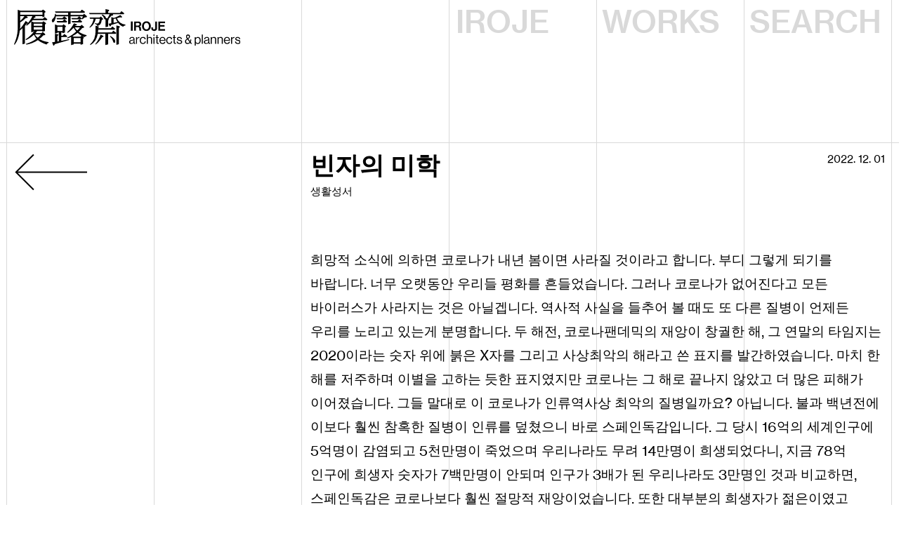

--- FILE ---
content_type: text/css; charset=UTF-8
request_url: https://iroje.com/wp-content/themes/Divi-child-theme/style.css?ver=1746154163
body_size: 8734
content:
@charset "UTF-8";
/*======================================
Theme Name: Everyday-Practice
Description: Graphic design studio. Everyday-Practice
Version: 1.01
Author: Kim Kyung-chul
Author URI: http://everyday-practice.com
Template: Divi
======================================*/
/* color setting */
/* font size setting */
/* layout setting */
/* media query */
/* variables */
/* variables end */
.border-l {
  border-left: 1px solid #d9d9d9;
}

.border-r {
  border-right: 1px solid #d9d9d9;
}

.border-t.et_pb_row {
  border-top: 1px solid #d9d9d9;
  padding-top: 10px !important;
}

.border-b {
  border-bottom: 1px solid #d9d9d9;
}

html {
  font-size: 19px;
  overflow-x: hidden;
}

body {
  word-break: keep-all;
  font-size: 1rem !important;
  font-weight: 500;
  line-height: 1.8;
  overflow-x: hidden;
  transition: 0.4s ease-in-out;
  background-color: white;
}

body.iswindows {
  font-family: "iroje_gothic", "Noto Sans KR", sans-serif !important;
  font-weight: 400;
}
body.iswindows h1,
body.iswindows h2,
body.iswindows h3,
body.iswindows h4,
body.iswindows h5,
body.iswindows h6,
body.iswindows input,
body.iswindows textarea,
body.iswindows select,
body.iswindows .et_pb_button {
  font-family: "iroje_gothic", "Noto Sans KR", sans-serif !important;
}
body.iswindows .ml-en,
body.iswindows .ml-num,
body.iswindows .ml-punct {
  top: 0;
}
body.iswindows .iroje-header-section ul#menu-main_menu > li,
body.iswindows .iroje-header-section ul#menu-main_menu ul.sub-menu > li,
body.iswindows h1.entry-title,
body.iswindows .project-loop-section .project-filter h4,
body.iswindows .project-loop-section .project-filter label {
  transform: rotate(0.04deg);
}
body.iswindows .iroje-header-section .header-search label:after {
  text-shadow: 0 0.5px 0;
}

body,
h1,
h2,
h3,
h4,
h5,
h6,
input,
textarea,
select,
.et_pb_button {
  font-family: "iroje_gothic", "Gothic A1", sans-serif !important;
  color: black;
}

h1,
h2 {
  line-height: 1.2;
}

h3,
h4,
h5,
h6 {
  line-height: 1.2;
}

h1 {
  font-size: 1.842105263rem !important;
  font-weight: 700;
}

h2 {
  font-size: 1.842105263rem !important;
  font-weight: 700;
}

h3 {
  font-size: 1.263157895rem !important;
  font-weight: 700;
}

h4 {
  font-size: 1rem !important;
}

h5 {
  font-size: 0.789473684rem !important;
}

.ml-en,
.ml-num,
.ml-punct {
  position: relative;
  font-size: 106%;
  top: 0.03em;
  line-height: 1;
}

.et_pb_row,
.container {
  width: 100% !important;
  max-width: inherit !important;
}

#et-main-area {
  max-width: 100%;
  margin: 0 auto;
}
#et-main-area > #main-content {
  padding-top: 10px;
  border-top: 1px solid #d9d9d9;
}

.et_pb_section {
  background-color: transparent;
}

hr {
  border: 0;
  padding-top: 20px;
  margin: 0;
}

blockquote {
  border-color: black;
}

.et_pb_post_content ul,
.et_pb_post_content ol {
  line-height: inherit;
}

@media (min-width: 981px) {
  .et_pb_section {
    padding: 0 !important;
  }
  .et_pb_row {
    padding: 0 20px 20px !important;
    margin-left: calc(-20px / 2) !important;
    margin-right: calc(-20px / 2) !important;
    width: calc(100% + 20px) !important;
  }
  .et_pb_column {
    margin-right: 0 !important;
    padding-left: 10px;
    padding-right: 10px;
  }
  .et_pb_post_content {
    width: calc(100% + 20px * 2);
    margin-left: -20px;
    margin-right: -20px;
  }
  .et_pb_column_1_2 {
    width: 50% !important;
  }
  .et_pb_column_1_3 {
    width: 33.3333333333% !important;
  }
  .et_pb_column_1_4 {
    width: 25% !important;
  }
  .et_pb_column_1_5 {
    width: 20% !important;
  }
  .et_pb_column_1_6 {
    width: 16.6666666667% !important;
  }
  .et_pb_column_2_3 {
    width: 66.6666666667% !important;
  }
  .et_pb_column_3_4 {
    width: 75% !important;
  }
  .et_pb_column_2_5 {
    width: 40% !important;
  }
  .et_pb_column_3_5 {
    width: 60% !important;
  }
  .et_pb_column_4_5 {
    width: 80% !important;
  }
  .et_pb_row.et_pb_row_cpt {
    padding: 0 !important;
  }
  .et_pb_module {
    margin-bottom: 0 !important;
  }
}
@media (max-width: 980px) {
  html {
    font-size: 17px !important;
  }
  h1 {
    font-size: 1.5350877192rem !important;
  }
  h2 {
    font-size: 1.5350877192rem !important;
  }
  h3 {
    font-size: 1.0827067671rem !important;
  }
  h4 {
    font-size: 1rem !important;
  }
  h5 {
    font-size: 0.789473684rem !important;
  }
  .et_pb_section {
    padding: 0 !important;
  }
  .et_pb_row {
    padding: 0 10px 10px !important;
  }
  .et_pb_column {
    padding-left: 10px;
    padding-right: 10px;
    margin-bottom: 10px !important;
  }
  .et_pb_module {
    margin-bottom: 10px !important;
  }
  .et_pb_module:last-child {
    margin-bottom: 0 !important;
  }
  .et_pb_post_content {
    width: calc(100% + 20px * 2);
    margin-left: calc(-10px * 2);
    margin-right: calc(-10px * 2);
  }
  #et-main-area > #main-content {
    padding-top: 10px;
  }
  .admin-bar #main-content {
    padding-top: 112px;
  }
}
@media (max-width: 479px) {
  html {
    font-size: 15px !important;
  }
}
/* header */
.iroje-header-section {
  pointer-events: none;
}
.iroje-header-section .logo-wrap {
  margin: 13px 0;
}
.iroje-header-section .logo-wrap .iroje-main-logo {
  opacity: 1;
  transition: 0.2s;
}
.iroje-header-section .logo-wrap .iroje-main-logo a {
  display: block;
  pointer-events: auto;
}
.iroje-header-section .logo-wrap .iroje-main-logo-l {
  position: absolute;
  top: 2px;
  left: 6px;
  opacity: 0;
  transition: 0.2s;
}
.iroje-header-section .logo-wrap .iroje-main-logo-l a {
  display: block;
  height: 100%;
  pointer-events: auto;
}
.iroje-header-section .logo-wrap:hover .iroje-main-logo {
  opacity: 0;
}
.iroje-header-section .logo-wrap:hover .iroje-main-logo-l {
  left: 10px;
  opacity: 1;
}
.iroje-header-section .iroje-main-menu {
  line-height: 1em;
}
.iroje-header-section .iroje-main-menu .et_pb_code_inner {
  display: flex;
  flex-wrap: wrap;
  flex-direction: row;
}
.iroje-header-section .iroje-main-menu .et_pb_code_inner .menu-main_menu-container {
  padding: 10px 0;
  width: calc(66.667% - 10px);
  margin-right: 20px;
}
.iroje-header-section .iroje-main-menu .et_pb_code_inner .menu-main_menu-container > ul {
  display: flex;
  flex-wrap: wrap;
  flex-direction: row;
  list-style: none;
  padding: 0;
}
.iroje-header-section .iroje-main-menu .et_pb_code_inner .menu-main_menu-container > ul > li {
  width: calc(50% - 10px);
  margin-right: 20px;
  pointer-events: none;
  transition: 0.15s background-color;
}
.iroje-header-section .iroje-main-menu .et_pb_code_inner .menu-main_menu-container > ul > li:hover {
  background-color: white;
}
.iroje-header-section .iroje-main-menu .et_pb_code_inner .menu-main_menu-container > ul > li > a {
  display: block;
  color: #d9d9d9;
  font-size: 45px;
  font-weight: 700;
  line-height: 1;
  margin-left: -0.03em;
  pointer-events: auto;
  transition: 0.15s color;
}
.iroje-header-section .iroje-main-menu .et_pb_code_inner .menu-main_menu-container > ul > li > a:hover {
  color: black;
}
.iroje-header-section .iroje-main-menu .et_pb_code_inner .menu-main_menu-container > ul > li ul.sub-menu {
  list-style: none;
  padding: 4px 0 0;
  opacity: 0;
  position: relative;
  top: -5px;
  transition: 0.2s;
  pointer-events: none;
  visibility: hidden;
}
.iroje-header-section .iroje-main-menu .et_pb_code_inner .menu-main_menu-container > ul > li ul.sub-menu li a {
  font-size: 1.263157895rem;
  color: #d9d9d9;
  font-weight: 700;
  line-height: 1.2;
  display: block;
  pointer-events: auto;
  white-space: nowrap;
}
.iroje-header-section .iroje-main-menu .et_pb_code_inner .menu-main_menu-container > ul > li ul.sub-menu li a:hover {
  color: black;
}
.iroje-header-section .iroje-main-menu .et_pb_code_inner .menu-main_menu-container > ul > li ul.sub-menu li.current-menu-item a {
  color: black;
}
.iroje-header-section .iroje-main-menu .et_pb_code_inner .menu-main_menu-container > ul > li:last-child {
  margin-right: 0;
}
.iroje-header-section .iroje-main-menu .et_pb_code_inner .menu-main_menu-container > ul li.current-menu-ancestor > a,
.iroje-header-section .iroje-main-menu .et_pb_code_inner .menu-main_menu-container > ul li:hover > a {
  color: black;
}
.iroje-header-section .iroje-main-menu .et_pb_code_inner .menu-main_menu-container > ul li.current-menu-ancestor ul.sub-menu,
.iroje-header-section .iroje-main-menu .et_pb_code_inner .menu-main_menu-container > ul li:hover ul.sub-menu {
  opacity: 1;
  display: block;
  top: 0;
  visibility: visible;
}
.iroje-header-section .iroje-main-menu .et_pb_code_inner .header-search {
  padding: 10px 0;
  width: calc(33.333% - 10px);
  overflow: hidden;
}
.iroje-header-section .iroje-main-menu .et_pb_code_inner .header-search .searchandfilter ul {
  padding: 0;
}
.iroje-header-section .iroje-main-menu .et_pb_code_inner .header-search .searchandfilter ul li {
  padding: 0;
  position: relative;
}
.iroje-header-section .iroje-main-menu .et_pb_code_inner .header-search .searchandfilter ul li label {
  position: absolute;
  font-size: 45px;
  line-height: 1;
  color: #d9d9d9;
  width: 100%;
  transition: 0.15s;
  font-weight: 700;
}
.iroje-header-section .iroje-main-menu .et_pb_code_inner .header-search .searchandfilter ul li label:hover {
  color: black;
}
.iroje-header-section .iroje-main-menu .et_pb_code_inner .header-search .searchandfilter ul li label:hover::after {
  background-color: white;
}
.iroje-header-section .iroje-main-menu .et_pb_code_inner .header-search .searchandfilter ul li label input[type=text] {
  position: absolute;
  font-size: 31px;
  line-height: inherit;
  color: black;
  border: 0;
  padding: 4px 0;
  width: 100%;
  opacity: 0;
  cursor: pointer;
  pointer-events: auto;
  background-image: url(/wp-content/uploads/2022/03/search-icon.svg);
  background-position: 100% 50%;
  background-repeat: no-repeat;
  border-radius: 0 !important;
}
.iroje-header-section .iroje-main-menu .et_pb_code_inner .header-search .searchandfilter ul li label input[type=text]:focus {
  z-index: 9999;
  opacity: 1;
  cursor: text;
}
.iroje-header-section .iroje-main-menu .et_pb_code_inner .header-search .searchandfilter ul li label::after {
  content: "SEARCH";
  position: absolute;
  top: 0;
  left: 0;
  width: 100%;
  height: 45px;
  pointer-events: none;
  transition: 0s;
}
.iroje-header-section .iroje-main-menu .et_pb_code_inner .header-search .searchandfilter ul li.sf-field-submit {
  display: none;
}

.iroje-header-section.et_pb_sticky--top .iroje-main-menu .et_pb_code_inner .menu-main_menu-container > ul > li > ul.sub-menu {
  opacity: 0;
  top: -5px;
  transition: 0.2s;
  visibility: hidden;
  pointer-events: none;
}

.iroje-header-section.et_pb_sticky--top .iroje-main-menu .et_pb_code_inner .menu-main_menu-container > ul > li:hover > ul.sub-menu {
  opacity: 1;
  top: 0;
  visibility: visible;
  pointer-events: auto;
}

.mobile-menu-wrap {
  display: none;
}

.single-project .iroje-header-section .iroje-main-menu .et_pb_code_inner .menu-main_menu-container > ul > li.work-menu > a {
  color: black;
}
.single-project .iroje-header-section .iroje-main-menu .et_pb_code_inner .menu-main_menu-container > ul > li.work-menu ul.sub-menu {
  opacity: 1;
  display: block;
  top: 0;
  visibility: visible;
  pointer-events: auto;
}
.single-project .iroje-header-section .iroje-main-menu .et_pb_code_inner .menu-main_menu-container > ul > li.work-menu ul.sub-menu li.project-menu a {
  color: black;
}
.single-project .iroje-header-section.et_pb_sticky--top .iroje-main-menu .et_pb_code_inner .menu-main_menu-container > ul > li.work-menu > ul.sub-menu {
  opacity: 0;
  margin-top: -5px;
  visibility: hidden;
  pointer-events: none;
}
.single-project .iroje-header-section.et_pb_sticky--top .iroje-main-menu .et_pb_code_inner .menu-main_menu-container > ul > li.work-menu:hover > ul.sub-menu {
  opacity: 1;
  top: 0;
  visibility: visible;
  pointer-events: auto;
}

.single-exhibition .iroje-header-section .iroje-main-menu .et_pb_code_inner .menu-main_menu-container > ul > li.work-menu > a {
  color: black;
}
.single-exhibition .iroje-header-section .iroje-main-menu .et_pb_code_inner .menu-main_menu-container > ul > li.work-menu ul.sub-menu {
  opacity: 1;
  display: block;
  top: 0;
  visibility: visible;
  pointer-events: auto;
}
.single-exhibition .iroje-header-section .iroje-main-menu .et_pb_code_inner .menu-main_menu-container > ul > li.work-menu ul.sub-menu li.exhibition-menu a {
  color: black;
}
.single-exhibition .iroje-header-section.et_pb_sticky--top .iroje-main-menu .et_pb_code_inner .menu-main_menu-container > ul > li.work-menu > ul.sub-menu {
  opacity: 0;
  margin-top: -5px;
  visibility: hidden;
  pointer-events: none;
}
.single-exhibition .iroje-header-section.et_pb_sticky--top .iroje-main-menu .et_pb_code_inner .menu-main_menu-container > ul > li.work-menu:hover > ul.sub-menu {
  opacity: 1;
  top: 0;
  visibility: visible;
  pointer-events: auto;
}

@media (max-width: 1300px) {
  .iroje-header-section .iroje-main-menu .et_pb_code_inner .menu-main_menu-container > ul > li > a {
    font-size: 3.4vw;
  }
  .iroje-header-section .iroje-main-menu .et_pb_code_inner .menu-main_menu-container > ul > li > ul.sub-menu li a {
    font-size: 1.9vw;
  }
  .iroje-header-section .iroje-main-menu .et_pb_code_inner .header-search .searchandfilter ul li label {
    font-size: 3.4vw;
  }
  .iroje-header-section .iroje-main-menu .et_pb_code_inner .header-search .searchandfilter ul li label input[type=text] {
    font-size: 25px;
    background-size: 20px;
  }
}
@media (max-width: 980px) {
  .iroje-header-section .logo-wrap {
    width: auto;
    margin: 11px 0;
  }
  .iroje-header-section .logo-wrap .iroje-main-logo {
    opacity: 1;
    transition: 0.4s;
    max-width: calc(100vw - 120px);
  }
  .iroje-header-section .logo-wrap .iroje-main-logo a {
    display: block;
    pointer-events: auto;
  }
  .iroje-header-section .logo-wrap .iroje-main-logo-l {
    opacity: 0;
    width: 400px;
    left: 10px;
    top: -3px;
    max-width: calc(100vw - 100px);
    transition: 0.4s;
  }
  .iroje-header-section .logo-wrap:hover .iroje-main-logo {
    opacity: 1;
  }
  .iroje-header-section .logo-wrap:hover .iroje-main-logo-l {
    opacity: 0;
  }
  .iroje-header-section .iroje-main-menu {
    display: none;
  }
  .iroje-header-section.et_pb_sticky--top .logo-wrap .iroje-main-logo {
    opacity: 0;
  }
  .iroje-header-section.et_pb_sticky--top .logo-wrap .iroje-main-logo-l {
    opacity: 1;
    left: 10px;
    top: 2px;
  }
  .mobile-menu-wrap {
    display: block;
    pointer-events: auto;
    padding: 0 !important;
    position: fixed;
    top: 0;
    right: 0;
    width: auto !important;
    z-index: 9999999;
  }
  .mobile-menu-wrap .et_pb_column {
    padding: 0 !important;
  }
  .mobile-menu-wrap .ep-responsivemenu-trigger {
    padding: 13px 20px !important;
    width: 67px !important;
    height: 44px !important;
  }
  .mobile-menu-wrap .ep-responsivemenu-trigger[data-menu-toggle=open] {
    width: 67px !important;
    height: 44px !important;
  }
  .mobile-menu-wrap .ep-responsivemenu-trigger[data-menu-toggle=open] .ham-bar {
    background-color: white;
  }
  .mobile-menu-wrap .ep-responsivemenu-trigger[data-menu-toggle=open] .ham-bar.bottom {
    bottom: 6.6666666667px !important;
  }
  .mobile-menu-wrap .ep-responsivemenu-trigger[data-menu-toggle=close] .ham-bar.center {
    top: 8px !important;
  }
  .mobile-menu-wrap .ep-responsivemenu-container {
    background-color: #000000;
    padding: 5px 10px 10px;
    height: 100vh;
    height: calc(var(--vh, 1vh) * 100);
    transition: 0.4s opacity ease-in-out;
    overflow-y: auto;
  }
  .mobile-menu-wrap .ep-responsivemenu-container li {
    font-size: 45px;
    font-weight: 700;
  }
}
@media (max-width: 980px) and (max-width: 479px) {
  .mobile-menu-wrap .ep-responsivemenu-container li {
    font-size: 8vw;
  }
}
@media (max-width: 980px) {
  .mobile-menu-wrap .ep-responsivemenu-container li a {
    color: white;
    display: block;
  }
  .mobile-menu-wrap .ep-responsivemenu-container li ul.sub-menu {
    padding-left: 0;
  }
  .mobile-menu-wrap .ep-responsivemenu-container li ul.sub-menu li.menu-item {
    padding-left: 2em;
  }
  .mobile-menu-wrap .ep-responsivemenu-container li ul.sub-menu li.menu-item a:before {
    content: "+ ";
    position: absolute;
    left: 10px;
    display: none;
  }
  .mobile-menu-wrap .ep-responsivemenu-container li ul.sub-menu li.menu-item a:hover:before {
    display: block;
  }
  .mobile-menu-wrap .ep-responsivemenu-container li ul.sub-menu li.current-menu-item a:before {
    display: block;
  }
  .mobile-menu-wrap .searchandfilter {
    position: absolute;
    bottom: 0;
    left: 0;
    width: 100%;
    height: 80px;
    padding: 10px;
  }
  .mobile-menu-wrap .searchandfilter ul {
    padding: 0;
  }
  .mobile-menu-wrap .searchandfilter ul li {
    padding-top: 0;
    padding-bottom: 0;
  }
  .mobile-menu-wrap .searchandfilter ul li label input[type=text] {
    font-size: 45px;
    line-height: 1;
    font-weight: 700;
    color: white;
    background-color: black;
    border: 0;
    padding: 4px 0;
    width: 100%;
    border-radius: 0 !important;
  }
}
@media (max-width: 980px) and (max-width: 479px) {
  .mobile-menu-wrap .searchandfilter ul li label input[type=text] {
    font-size: 8vw;
  }
}
@media (max-width: 980px) {
  .mobile-menu-wrap .searchandfilter ul li.sf-field-submit {
    position: absolute;
    right: 20px;
    top: 5px;
  }
  .mobile-menu-wrap .searchandfilter ul li.sf-field-submit input[type=submit] {
    border: 0;
    padding: 0;
    background-image: url(/wp-content/uploads/2022/04/search-icon-white.svg);
    background-position: 100% 50%;
    background-repeat: no-repeat;
    border-radius: 0 !important;
    background-color: transparent;
    height: 50px;
    width: 50px;
    color: transparent;
  }
}
@media (max-width: 479px) {
  .mobile-menu-wrap .ep-responsivemenu-trigger[data-menu-toggle=open] {
    width: 27px;
    height: 18px;
  }
  .mobile-menu-wrap .ep-responsivemenu-trigger[data-menu-toggle=open] .ham-bar {
    background-color: white;
  }
  .mobile-menu-wrap .ep-responsivemenu-trigger[data-menu-toggle=open] .ham-bar.top, .mobile-menu-wrap .ep-responsivemenu-trigger[data-menu-toggle=open] .ham-bar.center {
    top: 8px !important;
  }
  .mobile-menu-wrap .ep-responsivemenu-trigger[data-menu-toggle=open] .ham-bar.bottom {
    bottom: 8px !important;
  }
  .mobile-menu-wrap .ep-responsivemenu-trigger[data-menu-toggle=close] {
    width: 27px;
    height: 18px;
  }
  .mobile-menu-wrap .ep-responsivemenu-trigger[data-menu-toggle=close] .ham-bar.center {
    top: 8px !important;
  }
}
/* footer */
footer.et-l.et-l--footer {
  z-index: 0;
  position: relative;
}
footer.et-l.et-l--footer .footer-text-section {
  font-size: 0.789473684rem;
  line-height: 1.55;
  border-top: 1px solid #d9d9d9;
  padding-top: 8px !important;
}
footer.et-l.et-l--footer .footer-text-section .et_pb_row {
  padding-bottom: 8px !important;
}
footer.et-l.et-l--footer .footer-text-section .footer-icon-wrap .et_pb_code_inner {
  display: flex;
  flex-direction: row;
}
footer.et-l.et-l--footer .footer-text-section .footer-icon-wrap .et_pb_code_inner a {
  width: calc(50% - 20px / 2);
  margin-right: 20px;
}
footer.et-l.et-l--footer .footer-text-section .footer-icon-wrap .et_pb_code_inner a:last-child {
  margin-right: 0 !important;
}
footer.et-l.et-l--footer .footer-bg-section {
  position: fixed !important;
  top: 0;
  left: 0;
  width: 100%;
  height: 100%;
  pointer-events: none;
}
footer.et-l.et-l--footer .footer-bg-section .et_pb_row {
  height: 100%;
  padding-bottom: 0 !important;
}
footer.et-l.et-l--footer .footer-bg-section .et_pb_row .et_pb_column {
  height: 100%;
}
footer.et-l.et-l--footer .footer-bg-section .et_pb_row .et_pb_column:before {
  content: "";
  display: block;
  position: absolute;
  left: -1px;
  width: 1px;
  height: 100%;
  border-left: 1px solid #d9d9d9;
  background-size: 1px;
  background-repeat: repeat-y;
}
footer.et-l.et-l--footer .footer-bg-section .et_pb_row .et_pb_column:last-child:after {
  content: "";
  display: block;
  position: absolute;
  right: 0;
  width: 1px;
  height: 100%;
  border-right: 1px solid #d9d9d9;
  background-size: 1px;
  background-repeat: repeat-y;
}

@media (max-width: 980px) {
  footer.et-l.et-l--footer .footer-text-section .et_pb_row .et_pb_column {
    width: 50%;
    padding-right: 10px;
  }
  footer.et-l.et-l--footer .footer-text-section .footer-icon-wrap .et_pb_code_inner a {
    width: auto;
    margin-right: 10px;
  }
  footer.et-l.et-l--footer .footer-bg-section .et_pb_row .et_pb_column {
    display: block;
    width: 25% !important;
    margin-right: 0;
    padding-left: 10px;
    padding-right: 10px;
  }
  footer.et-l.et-l--footer .footer-bg-section .et_pb_row .et_pb_column:nth-child(n+1):nth-child(-n+2) {
    display: none;
  }
}
@media (max-width: 479px) {
  footer.et-l.et-l--footer .footer-bg-section .et_pb_row .et_pb_column {
    width: 50% !important;
  }
  footer.et-l.et-l--footer .footer-bg-section .et_pb_row .et_pb_column:nth-child(n+1):nth-child(-n+4) {
    display: none;
  }
}
/* popup */
.ep-popupbox-container {
  z-index: 99999999 !important;
}

@media (max-width: 980px) {
  .ep-popupbox-container .ep-popupbox-overlay {
    background-color: rgba(0, 0, 0, 0.7) !important;
  }
  .ep-popupbox-container .ep-popupbox-wrapper {
    left: auto !important;
    width: calc(100% - 57px) !important;
  }
  .ep-popupbox-container .ep-popupbox-wrapper .ep-popupbox-close span {
    background-color: white;
  }
}
@media (max-width: 479px) {
  .ep-popupbox-container .ep-popupbox-wrapper {
    width: calc(100% - 40px) !important;
  }
  .ep-popupbox-container .ep-popupbox-wrapper .content-scroller {
    margin: 0 -5px;
  }
  .ep-popupbox-container .ep-popupbox-close {
    width: 26px !important;
    height: 26px !important;
    top: 7px !important;
    left: -7px !important;
  }
  .ep-popupbox-container .ep-popupbox-close span:nth-child(1) {
    top: 2px !important;
    left: 3px !important;
  }
  .ep-popupbox-container .ep-popupbox-close span:nth-child(2) {
    top: 1px !important;
    right: 5px !important;
    margin-right: -26px !important;
  }
}
/* about page */
.about-map .root_daum_roughmap {
  width: 100%;
  border: 1px solid #b7b7b7 !important;
  filter: grayscale(1) contrast(1.3);
}
.about-map .root_daum_roughmap .wrap_controllers {
  display: none;
}

.about-table table {
  border: 0;
}
.about-table table th,
.about-table table td {
  border: 0;
  vertical-align: top;
}
.about-table table th:first-child,
.about-table table td:first-child {
  width: 34.333%;
  padding-right: 20px;
}

/* pagination */
.pagination .wp-pagenavi {
  padding: 10px 0;
}
.pagination .wp-pagenavi span,
.pagination .wp-pagenavi a {
  display: inline-block;
  color: black;
  font-weight: 700;
  width: 30px;
  height: 30px;
  text-align: center;
  line-height: 30px;
  margin-right: 3px;
}
.pagination .wp-pagenavi span.current, .pagination .wp-pagenavi span:hover,
.pagination .wp-pagenavi a.current,
.pagination .wp-pagenavi a:hover {
  background-color: #efefef;
}

/* loop archive */
/* all */
.search-filter-results .item-loop {
  display: grid;
}
.search-filter-results .item-loop .item a {
  display: block;
}
.search-filter-results .item-loop .item a:hover {
  background-color: #efefef;
}

.search-filter-results {
  /* team */
  /* news */
  /* essay */
  /* newsletter */
  /* exhibition */
  /* publication */
  /* search */
}
.search-filter-results .item-loop.team {
  grid-template-columns: repeat(6, 1fr);
  margin: 0 -10px;
}
.search-filter-results .item-loop.team .item {
  margin-right: 1px;
}
.search-filter-results .item-loop.team .item a {
  position: relative;
  z-index: 0;
}
.search-filter-results .item-loop.team .item a img {
  width: 100%;
  object-fit: cover;
  aspect-ratio: 1;
}
.search-filter-results .item-loop.team .item a img.team_image_01 {
  display: block;
  transition: opacity 0.2s;
  filter: grayscale(1);
  z-index: 1;
}
.search-filter-results .item-loop.team .item a img.team_image_02 {
  display: block;
  position: absolute;
  top: 0;
  left: 0;
  width: 100%;
  z-index: -1;
}
.search-filter-results .item-loop.team .item a .team-text {
  color: black;
  padding: 10px;
  line-height: 1.3;
}
.search-filter-results .item-loop.team .item a .team-text h3.item-title {
  font-size: 1rem !important;
  padding-bottom: 3px;
  line-height: 1.3;
  word-break: break-word;
}
.search-filter-results .item-loop.team .item a .team-text .item-title-ko {
  font-size: 0.789473684rem;
  margin-bottom: 20px;
}
.search-filter-results .item-loop.team .item a .team-text .item-position {
  font-size: 0.789473684rem;
  margin-bottom: 10px;
}
.search-filter-results .item-loop.team .item a:hover img.team_image_01 {
  opacity: 0;
}
.search-filter-results .item-loop.team .divider {
  border-top: 1px solid #d9d9d9;
  border-bottom: 1px solid #d9d9d9;
  background-color: white;
  height: 7px;
  margin-left: -1px;
  grid-column: 1/7;
}
.search-filter-results .item-loop.team .divider:first-child {
  display: none;
}
.search-filter-results .item-head.news {
  display: grid;
  grid-template-columns: 5fr 1fr;
  grid-gap: 0px;
  padding: 6px 0;
  margin: 20px -10px 0;
  font-size: 0.789473684rem;
  font-weight: 700;
}
.search-filter-results .item-head.news > div {
  padding: 0 10px;
}
.search-filter-results .item-head.news > div:last-child {
  text-align: right;
}
.search-filter-results .item-loop.news {
  margin: 0 -10px;
  border-bottom: 1px solid #d9d9d9;
}
.search-filter-results .item-loop.news .item {
  width: 100%;
  border-top: 1px solid #d9d9d9;
}
.search-filter-results .item-loop.news .item a {
  padding: 6px 0;
  display: grid;
  grid-template-columns: 5fr 1fr;
}
.search-filter-results .item-loop.news .item a > * {
  padding: 0 10px;
}
.search-filter-results .item-loop.news .item a h3.item-title {
  padding-bottom: 0;
  line-height: 1.4;
}
.search-filter-results .item-loop.news .item a .item-date {
  min-width: 100px;
  font-size: 0.789473684rem;
  color: black;
  padding-top: 3px;
  text-align: right;
}
.search-filter-results .item-head.essay {
  display: grid;
  grid-template-columns: 4fr 1fr 1fr;
  grid-gap: 0px;
  padding: 6px 0;
  margin: 20px -10px 0;
  font-size: 0.789473684rem;
  font-weight: 700;
}
.search-filter-results .item-head.essay > div {
  padding: 0 10px;
}
.search-filter-results .item-head.essay > div:last-child {
  text-align: right;
}
.search-filter-results .item-loop.essay {
  margin: 0 -10px;
  border-bottom: 1px solid #d9d9d9;
}
.search-filter-results .item-loop.essay .item {
  width: 100%;
  border-top: 1px solid #d9d9d9;
}
.search-filter-results .item-loop.essay .item a {
  padding: 6px 0;
  display: grid;
  grid-template-columns: 4fr 1fr 1fr;
}
.search-filter-results .item-loop.essay .item a > * {
  padding: 0 10px;
}
.search-filter-results .item-loop.essay .item a h3.item-title {
  padding-bottom: 0;
  line-height: 1.4;
}
.search-filter-results .item-loop.essay .item a .item-source {
  min-width: 100px;
  font-size: 0.789473684rem;
  color: black;
  padding-top: 3px;
}
.search-filter-results .item-loop.essay .item a .item-date {
  min-width: 100px;
  font-size: 0.789473684rem;
  color: black;
  padding-top: 3px;
  text-align: right;
}
.search-filter-results .item-head.newsletter {
  display: grid;
  grid-template-columns: 1fr 4fr 1fr;
  grid-gap: 0px;
  padding: 6px 0;
  margin: 20px -10px 0;
  font-size: 0.789473684rem;
  font-weight: 700;
}
.search-filter-results .item-head.newsletter > div {
  padding: 0 10px;
}
.search-filter-results .item-head.newsletter > div:last-child {
  text-align: right;
}
.search-filter-results .item-loop.newsletter {
  margin: 0 -10px;
  border-bottom: 1px solid #d9d9d9;
}
.search-filter-results .item-loop.newsletter .item {
  width: 100%;
  border-top: 1px solid #d9d9d9;
}
.search-filter-results .item-loop.newsletter .item a {
  padding: 6px 0;
  display: grid;
  grid-template-columns: 1fr 4fr 1fr;
}
.search-filter-results .item-loop.newsletter .item a > * {
  padding: 0 10px;
}
.search-filter-results .item-loop.newsletter .item a h3.item-volume {
  line-height: 1.4;
}
.search-filter-results .item-loop.newsletter .item a h3.item-title {
  padding-bottom: 0;
  line-height: 1.4;
}
.search-filter-results .item-loop.newsletter .item a .item-date {
  min-width: 100px;
  font-size: 0.789473684rem;
  color: black;
  padding-top: 3px;
  text-align: right;
}
.search-filter-results .item-loop.exhibition {
  margin: 0 -10px;
  grid-template-columns: repeat(3, 1fr);
}
.search-filter-results .item-loop.exhibition .item {
  width: 100%;
}
.search-filter-results .item-loop.exhibition .item a {
  height: 100%;
  padding: 10px;
}
.search-filter-results .item-loop.exhibition .item a > * {
  padding: 0;
}
.search-filter-results .item-loop.exhibition .item a .item-thumb {
  display: block;
  width: 100%;
  object-fit: cover;
  aspect-ratio: 1;
  filter: grayscale(1);
}
.search-filter-results .item-loop.exhibition .item a h3.item-title {
  font-size: 0.789473684rem !important;
  font-weight: 500;
  padding-top: 8px;
  line-height: 1.4;
}
.search-filter-results .item-loop.exhibition .item a .item-period {
  font-size: 0.789473684rem;
  color: black;
  line-height: 1.4;
}
.search-filter-results .item-loop.exhibition .item a:hover .item-thumb {
  filter: grayscale(0);
}
.search-filter-results .item-loop.publication {
  grid-template-columns: repeat(6, 1fr);
  margin: 0 -10px;
  align-items: end;
}
.search-filter-results .item-loop.publication .item a {
  position: relative;
  z-index: 0;
  padding: 10px;
}
.search-filter-results .item-loop.publication .item a .item-thumb {
  display: block;
  width: 100%;
  border: 1px solid #d9d9d9;
  margin-bottom: 10px;
}
.search-filter-results .item-loop.publication .item a .item-text {
  position: relative;
  color: black;
  padding-top: 10px;
  line-height: 1.2;
  height: 240px;
}
.search-filter-results .item-loop.publication .item a .item-text:before {
  content: "";
  position: absolute;
  top: 0px;
  left: calc(-20px / 2);
  width: calc(100% + 20px);
  border-top: 1px solid #d9d9d9;
}
.search-filter-results .item-loop.publication .item a .item-text h3.item-title {
  font-size: 0.789473684rem !important;
  padding-bottom: 0;
  line-height: 1.4;
  font-weight: 500 !important;
  margin-bottom: 20px;
}
.search-filter-results .item-loop.publication .item a .item-text .item-publisher {
  font-size: 0.789473684rem;
}
.search-filter-results .item-loop.publication .item a .item-text .item-lang {
  font-size: 0.789473684rem;
  margin-bottom: 10px;
}
.search-filter-results .item-head.search {
  display: grid;
  grid-template-columns: 4fr 1fr 1fr;
  grid-gap: 0px;
  padding: 6px 0;
  margin: 20px -10px 0;
  font-size: 0.789473684rem;
  font-weight: 700;
}
.search-filter-results .item-head.search > div {
  padding: 0 10px;
}
.search-filter-results .item-head.search > div:last-child {
  text-align: right;
}
.search-filter-results .item-loop.search {
  margin: 0 -10px;
  border-bottom: 1px solid #d9d9d9;
}
.search-filter-results .item-loop.search .item {
  width: 100%;
  border-top: 1px solid #d9d9d9;
}
.search-filter-results .item-loop.search .item a {
  padding: 6px 0;
  display: grid;
  grid-template-columns: 4fr 1fr 1fr;
}
.search-filter-results .item-loop.search .item a > * {
  padding: 0 10px;
}
.search-filter-results .item-loop.search .item a h3.item-title {
  padding-bottom: 0;
  line-height: 1.4;
}
.search-filter-results .item-loop.search .item a .item-type {
  font-size: 0.789473684rem;
  color: black;
  padding-top: 3px;
  text-transform: capitalize;
}
.search-filter-results .item-loop.search .item a .item-date {
  min-width: 100px;
  font-size: 0.789473684rem;
  color: black;
  padding-top: 3px;
  text-align: right;
}

@media (max-width: 980px) {
  .search-filter-results {
    /* team */
    /* news */
    /* essay */
    /* newsletter */
    /* exhibition */
    /* publication */
    /* search */
  }
  .search-filter-results .item-loop.team {
    grid-template-columns: repeat(4, 1fr);
  }
  .search-filter-results .item-loop.team .item a img.team_image_02 {
    display: none;
  }
  .search-filter-results .item-loop.team .item a .team-text {
    padding: 7px 10px;
  }
  .search-filter-results .item-loop.team .item a .team-text .item-title-ko {
    margin-bottom: 10px;
  }
  .search-filter-results .item-loop.team .item a .team-text .item-position {
    margin-bottom: 5px;
  }
  .search-filter-results .item-loop.team .item a:hover img.team_image_01 {
    opacity: 1;
  }
  .search-filter-results .item-loop.team .divider {
    grid-column: 1/5;
  }
  .search-filter-results .item-head.news {
    display: none;
  }
  .search-filter-results .item-loop.news {
    margin: 0 -10px;
  }
  .search-filter-results .item-loop.news .item a > * {
    padding: 0 10px;
  }
  .search-filter-results .item-loop.news .item a .item-date {
    padding-top: 0;
  }
  .search-filter-results .item-head.essay {
    display: none;
  }
  .search-filter-results .item-loop.essay {
    margin: 0 -10px;
  }
  .search-filter-results .item-loop.essay .item a {
    display: flex;
    flex-direction: row;
    flex-wrap: wrap;
    padding: 8px 0 6px;
  }
  .search-filter-results .item-loop.essay .item a > * {
    padding: 0 10px;
  }
  .search-filter-results .item-loop.essay .item a h3.item-title {
    order: 1;
    width: 100%;
  }
  .search-filter-results .item-loop.essay .item a .item-source {
    order: 3;
    padding-top: 0;
    line-height: 1.5;
  }
  .search-filter-results .item-loop.essay .item a .item-date {
    order: 2;
    padding-top: 0;
    min-width: 0;
    text-align: left;
    min-width: 0;
    line-height: 1.5;
  }
  .search-filter-results .item-head.newsletter {
    margin: 20px -10px 0;
  }
  .search-filter-results .item-head.newsletter > div {
    padding: 0 10px;
  }
  .search-filter-results .item-head.newsletter > div.volume {
    min-width: 95px;
  }
  .search-filter-results .item-loop.newsletter {
    margin: 0 -10px;
  }
  .search-filter-results .item-loop.newsletter .item a {
    padding: 6px 0;
    display: grid;
    grid-template-columns: 1fr 4fr 1fr;
  }
  .search-filter-results .item-loop.newsletter .item a > * {
    padding: 0 10px;
  }
  .search-filter-results .item-loop.newsletter .item a h3.item-volume {
    min-width: 95px;
  }
  .search-filter-results .item-loop.newsletter .item a .item-date {
    padding-top: 0;
  }
  .search-filter-results .item-loop.exhibition {
    margin: 0 -10px;
    grid-template-columns: repeat(2, 1fr);
  }
  .search-filter-results .item-loop.publication {
    grid-template-columns: repeat(4, 1fr);
    margin: 0 -10px;
  }
  .search-filter-results .item-loop.publication .item a .item-thumb {
    margin-bottom: 5px;
  }
  .search-filter-results .item-loop.publication .item a .item-text {
    padding-top: 5px;
    word-break: break-word;
  }
  .search-filter-results .item-head.search {
    grid-template-columns: 5fr 1fr;
    margin: 20px -10px 0;
  }
  .search-filter-results .item-head.search > div {
    padding: 0 10px;
    min-width: 100px;
  }
  .search-filter-results .item-head.search .type {
    display: none;
  }
  .search-filter-results .item-loop.search {
    margin: 0 -10px;
  }
  .search-filter-results .item-loop.search .item a {
    grid-template-columns: 5fr 1fr;
  }
  .search-filter-results .item-loop.search .item a > * {
    padding: 0 10px;
  }
  .search-filter-results .item-loop.search .item a .item-type {
    display: none;
  }
  .search-filter-results .item-loop.search .item a .item-date {
    min-width: 100px;
    padding-top: 0;
  }
}
@media (max-width: 479px) {
  .search-filter-results {
    /* team */
    /* news */
    /* newsletter */
    /* publication */
    /* search */
  }
  .search-filter-results .item-loop.team {
    grid-template-columns: repeat(2, 1fr);
  }
  .search-filter-results .item-loop.team .divider {
    grid-column: 1/3;
  }
  .search-filter-results .item-loop.news .item a {
    padding: 8px 0 6px;
    grid-template-columns: none;
  }
  .search-filter-results .item-loop.news .item a .item-date {
    text-align: left;
    line-height: 1.5;
  }
  .search-filter-results .item-head.newsletter {
    display: none;
  }
  .search-filter-results .item-loop.newsletter .item a {
    display: flex;
    flex-direction: row;
    flex-wrap: wrap;
    padding: 10px 0 6px;
  }
  .search-filter-results .item-loop.newsletter .item a h3.item-title {
    order: 3;
    padding-top: 4px;
    width: 100%;
  }
  .search-filter-results .item-loop.newsletter .item a h3.item-volume {
    order: 1;
    min-width: 0;
    font-size: 0.789473684rem !important;
    line-height: 1;
    padding: 0 0 0 11px;
    opacity: 0.4;
  }
  .search-filter-results .item-loop.newsletter .item a .item-date {
    order: 2;
    text-align: left;
    line-height: 1;
    opacity: 0.4;
  }
  .search-filter-results .item-loop.publication {
    grid-template-columns: repeat(2, 1fr);
  }
  .search-filter-results .item-loop.publication .item a .item-text {
    height: 100px;
  }
  .search-filter-results .item-head.search {
    display: none;
  }
  .search-filter-results .item-loop.search .item a {
    grid-template-columns: 1fr;
  }
  .search-filter-results .item-loop.search .item a h3.item-title {
    padding-top: 4px;
    width: 100%;
  }
  .search-filter-results .item-loop.search .item a .item-type {
    display: none;
  }
  .search-filter-results .item-loop.search .item a .item-date {
    text-align: left;
  }
}
/* project */
.search-filter-results .item-head.project {
  display: none;
}
.search-filter-results .item-loop.project {
  margin: 0 -10px;
  border-bottom: 1px solid #d9d9d9;
}
.search-filter-results .item-loop.project .item {
  width: 100%;
  border-top: 1px solid #d9d9d9;
}
.search-filter-results .item-loop.project .item a {
  padding: 10px 0;
  display: grid;
  grid-template-columns: 1fr;
}
.search-filter-results .item-loop.project .item a > * {
  padding: 0 10px;
}
.search-filter-results .item-loop.project .item a .item-thumb {
  display: none;
  width: 100%;
  aspect-ratio: 1.7;
  object-fit: cover;
  filter: grayscale(1);
}
.search-filter-results .item-loop.project .item a .project-text {
  display: grid;
  grid-template-columns: 5fr 1fr;
  padding: 5px 10px;
  line-height: 1.3;
}
.search-filter-results .item-loop.project .item a .project-text h3.item-title {
  padding-bottom: 0;
  font-size: 0.789473684rem !important;
  font-weight: 500;
  line-height: 1.3;
}
.search-filter-results .item-loop.project .item a .project-text h3.item-title .item-title-ko {
  padding-top: 3px;
}
.search-filter-results .item-loop.project .item a .project-text .item-year {
  font-size: 0.789473684rem;
  color: black;
  text-align: right;
  grid-column-start: 2;
  grid-row-start: 1;
}
.search-filter-results .item-loop.project .item a .project-text .item-type,
.search-filter-results .item-loop.project .item a .project-text .item-location {
  display: none;
}
.search-filter-results .item-loop.project .item a .project-text .item-type > span::after {
  content: ", ";
}
.search-filter-results .item-loop.project .item a .project-text .item-type > span:last-child::after {
  display: none;
}
.search-filter-results .item-loop.project .item a:hover .item-thumb {
  filter: grayscale(0);
}

.project-layout-changer.list-01 .search-filter-results .item-loop.project {
  grid-template-columns: 1fr 1fr;
}
.project-layout-changer.list-01 .search-filter-results .item-loop.project .item {
  border-top: 0;
}
.project-layout-changer.list-01 .search-filter-results .item-loop.project .item a .item-thumb {
  display: block;
}

.project-layout-changer.list-02 .search-filter-results .item-loop.project {
  grid-template-columns: 1fr 1fr 1fr;
}
.project-layout-changer.list-02 .search-filter-results .item-loop.project .item {
  border-top: 0;
}
.project-layout-changer.list-02 .search-filter-results .item-loop.project .item a .item-thumb {
  display: block;
}

.project-layout-changer.list-03 .search-filter-results .item-head.project {
  display: grid;
  grid-template-columns: 1fr 3fr 1fr 1fr;
  grid-gap: 0px;
  padding: 6px 0;
  margin: 20px -10px 0;
  font-size: 0.789473684rem;
  font-weight: 700;
  border-top: 1px solid #d9d9d9;
}
.project-layout-changer.list-03 .search-filter-results .item-head.project > div {
  padding: 0 10px;
}
.project-layout-changer.list-03 .search-filter-results .item-loop.project {
  grid-template-columns: 1fr;
}
.project-layout-changer.list-03 .search-filter-results .item-loop.project a {
  padding: 7px 0 10px;
}
.project-layout-changer.list-03 .search-filter-results .item-loop.project a .project-text {
  grid-template-columns: 1fr 3fr 1fr 1fr;
  padding: 0;
}
.project-layout-changer.list-03 .search-filter-results .item-loop.project a .project-text > * {
  padding: 0 10px;
}
.project-layout-changer.list-03 .search-filter-results .item-loop.project a .project-text h3.item-title {
  font-size: 1.263157895rem !important;
  font-weight: 700;
}
.project-layout-changer.list-03 .search-filter-results .item-loop.project a .project-text .item-title-ko {
  font-size: 0.763157895rem;
  color: black;
  font-weight: 500;
  padding-top: 3px;
}
.project-layout-changer.list-03 .search-filter-results .item-loop.project a .project-text .item-awards {
  font-size: 0.763157895rem;
  color: black;
  font-weight: 500;
  padding-top: 3px;
}
.project-layout-changer.list-03 .search-filter-results .item-loop.project a .project-text .item-type,
.project-layout-changer.list-03 .search-filter-results .item-loop.project a .project-text .item-location,
.project-layout-changer.list-03 .search-filter-results .item-loop.project a .project-text .item-year {
  display: block;
  font-size: 0.789473684rem;
  color: black;
  padding-top: 4px;
  line-height: 1.4;
}
.project-layout-changer.list-03 .search-filter-results .item-loop.project a .project-text .item-type .ko,
.project-layout-changer.list-03 .search-filter-results .item-loop.project a .project-text .item-location .ko,
.project-layout-changer.list-03 .search-filter-results .item-loop.project a .project-text .item-year .ko {
  font-size: 0.763157895rem;
}
.project-layout-changer.list-03 .search-filter-results .item-loop.project a .project-text .item-year {
  text-align: left;
  grid-column-start: auto;
  grid-row-start: auto;
}

@media (max-width: 980px) {
  .search-filter-results .item-loop .item a:hover .item-thumb {
    filter: grayscale(1) !important;
  }
  .project-layout-changer.list-03 .search-filter-results .item-head.project {
    grid-template-columns: 1fr 2fr 1fr;
  }
  .project-layout-changer.list-03 .search-filter-results .item-head.project > div {
    padding: 0 10px;
  }
  .project-layout-changer.list-03 .search-filter-results .item-head.project > div.location {
    display: none;
  }
  .project-layout-changer.list-03 .search-filter-results .item-loop.project a .project-text {
    grid-template-columns: 1fr 2fr 1fr;
  }
  .project-layout-changer.list-03 .search-filter-results .item-loop.project a .project-text .item-location {
    display: none;
  }
}
@media (max-width: 479px) {
  .project-layout-changer.list-03 .search-filter-results .item-head.project {
    display: none;
  }
  .project-layout-changer.list-03 .search-filter-results .item-loop.project a .project-text {
    display: flex;
    flex-direction: row;
    flex-wrap: wrap;
  }
  .project-layout-changer.list-03 .search-filter-results .item-loop.project a .project-text h3.item-title {
    width: 100%;
  }
  .project-layout-changer.list-03 .search-filter-results .item-loop.project a .project-text .item-year {
    order: 3;
  }
  .project-layout-changer.list-03 .search-filter-results .item-loop.project a .project-text .item-type,
  .project-layout-changer.list-03 .search-filter-results .item-loop.project a .project-text .item-year {
    padding-top: 3px;
  }
}
/* project page */
.project-loop-section .project-filter-row .et_pb_column {
  display: grid;
  grid-template-columns: 1fr 5fr;
}
.project-loop-section .project-filter-row .et_pb_column .et_pb_post_title {
  pointer-events: none;
}
.project-loop-section .project-filter-row .et_pb_column .project-filter .et_pb_code_inner {
  display: grid;
  grid-template-columns: 4fr 1fr;
}
.project-loop-section .project-filter-row .et_pb_column .project-filter .et_pb_code_inner .list-selector-toggle {
  text-align: right;
  font-size: 0;
}
.project-loop-section .project-filter-row .et_pb_column .project-filter .et_pb_code_inner .list-selector-toggle button.list-selector {
  font-size: 0;
  border: 0;
  padding: 0;
  background-color: transparent;
  width: 22px;
  height: 22px;
  background-position: center;
  background-repeat: no-repeat;
  margin-left: 7px;
  opacity: 0.2;
  cursor: pointer;
}
.project-loop-section .project-filter-row .et_pb_column .project-filter .et_pb_code_inner .list-selector-toggle button.list-selector:hover {
  opacity: 1;
}
.project-loop-section .project-filter-row .et_pb_column .project-filter .et_pb_code_inner .list-selector-toggle button.list-selector:nth-child(1) {
  background-image: url(/wp-content/uploads/2022/04/toggle-01.svg);
}
.project-loop-section .project-filter-row .et_pb_column .project-filter .et_pb_code_inner .list-selector-toggle button.list-selector:nth-child(2) {
  background-image: url(/wp-content/uploads/2022/04/toggle-02.svg);
}
.project-loop-section .project-filter-row .et_pb_column .project-filter .et_pb_code_inner .list-selector-toggle button.list-selector:nth-child(3) {
  background-image: url(/wp-content/uploads/2022/04/toggle-03.svg);
}
.project-loop-section .project-filter-row .et_pb_column .project-filter .et_pb_code_inner .list-selector-toggle.list-01 button.list-selector:nth-child(1) {
  opacity: 1;
}
.project-loop-section .project-filter-row .et_pb_column .project-filter .et_pb_code_inner .list-selector-toggle.list-02 button.list-selector:nth-child(2) {
  opacity: 1;
}
.project-loop-section .project-filter-row .et_pb_column .project-filter .et_pb_code_inner .list-selector-toggle.list-03 button.list-selector:nth-child(3) {
  opacity: 1;
}
.project-loop-section .project-filter-row .et_pb_column .project-filter .et_pb_code_inner .searchandfilter > ul {
  padding: 0;
}
.project-loop-section .project-filter-row .et_pb_column .project-filter .et_pb_code_inner .searchandfilter > ul > li {
  padding: 0 0 20px;
}
.project-loop-section .project-filter-row .et_pb_column .project-filter .et_pb_code_inner .searchandfilter > ul > li h4 {
  font-size: 1.263157895rem !important;
  font-weight: 700;
  padding: 0 !important;
  line-height: 1.4;
}
.project-loop-section .project-filter-row .et_pb_column .project-filter .et_pb_code_inner .searchandfilter > ul > li > ul {
  display: flex;
  flex-direction: row;
  flex-wrap: wrap;
  padding: 0;
}
.project-loop-section .project-filter-row .et_pb_column .project-filter .et_pb_code_inner .searchandfilter > ul > li > ul li {
  padding: 0 0.25em 0 0;
}
.project-loop-section .project-filter-row .et_pb_column .project-filter .et_pb_code_inner .searchandfilter > ul > li > ul li input {
  display: none;
}
.project-loop-section .project-filter-row .et_pb_column .project-filter .et_pb_code_inner .searchandfilter > ul > li > ul li label {
  font-size: 1.263157895rem !important;
  padding-left: 0;
  color: #b7b7b7;
  font-weight: 700;
  line-height: 1.4;
  cursor: pointer;
}
.project-loop-section .project-filter-row .et_pb_column .project-filter .et_pb_code_inner .searchandfilter > ul > li > ul li label .sf-count {
  font-size: 70%;
  position: relative;
  top: -0.5em;
  padding-left: 0;
}
.project-loop-section .project-filter-row .et_pb_column .project-filter .et_pb_code_inner .searchandfilter > ul > li > ul li input[type=checkbox]:checked + label,
.project-loop-section .project-filter-row .et_pb_column .project-filter .et_pb_code_inner .searchandfilter > ul > li > ul li label:hover {
  color: black;
}
.project-loop-section .project-filter-row .et_pb_column .project-filter .et_pb_code_inner .searchandfilter > ul > li > ul li:after {
  content: "/";
  font-size: 1.17rem !important;
  padding-left: 0.25em;
  color: #b7b7b7;
  line-height: 1.4;
  position: relative;
  top: -0.07em;
  opacity: 0.8;
}
.project-loop-section .project-filter-row .et_pb_column .project-filter .et_pb_code_inner .searchandfilter > ul > li > ul li:last-child::after {
  display: none;
}

@media (max-width: 980px) {
  .project-loop-section .project-filter-row .et_pb_column {
    grid-template-columns: none;
  }
  .project-loop-section .project-filter-row .et_pb_column .project-filter .et_pb_code_inner {
    grid-template-columns: none;
  }
  .project-loop-section .project-filter-row .et_pb_column .project-filter .et_pb_code_inner .searchandfilter > ul > li h4 {
    font-size: 1.0526315792rem !important;
    padding-bottom: 2px !important;
  }
  .project-loop-section .project-filter-row .et_pb_column .project-filter .et_pb_code_inner .searchandfilter > ul > li > ul li {
    line-height: 1.4;
  }
  .project-loop-section .project-filter-row .et_pb_column .project-filter .et_pb_code_inner .searchandfilter > ul > li > ul li label {
    font-size: 1.0526315792rem !important;
  }
  .project-loop-section .project-filter-row .et_pb_column .project-filter .et_pb_code_inner .list-selector-toggle {
    position: absolute;
    top: -47px;
    right: 0;
  }
}
@media (max-width: 479px) {
  .project-loop-section .project-filter-row .et_pb_column .project-filter .et_pb_code_inner .searchandfilter > ul > li h4 {
    font-size: 14px !important;
  }
  .project-loop-section .project-filter-row .et_pb_column .project-filter .et_pb_code_inner .searchandfilter > ul > li > ul li label {
    font-size: 1.263157895rem !important;
  }
  .project-loop-section .project-filter-row .et_pb_column .project-filter .et_pb_code_inner .list-selector-toggle {
    top: -43px;
  }
  .project-loop-section .project-filter-row .et_pb_column .project-filter .et_pb_code_inner .list-selector-toggle button.list-selector:nth-child(2) {
    display: none;
  }
  .project-layout-changer.list-01 .search-filter-results .item-loop.project {
    grid-template-columns: 1fr;
  }
}
/* exhibition page */
.exhibition-loop-section .searchandfilter > ul {
  padding: 0;
}
.exhibition-loop-section .searchandfilter > ul > li {
  padding: 0 0 20px;
}
.exhibition-loop-section .searchandfilter > ul > li h4 {
  font-size: 1.263157895rem !important;
  font-weight: 700;
  padding: 0 !important;
}
.exhibition-loop-section .searchandfilter > ul > li > ul {
  display: flex;
  flex-direction: row;
  flex-wrap: wrap;
  padding: 0;
}
.exhibition-loop-section .searchandfilter > ul > li > ul li {
  padding-right: 10px;
}
.exhibition-loop-section .searchandfilter > ul > li > ul li input {
  display: none;
}
.exhibition-loop-section .searchandfilter > ul > li > ul li label {
  font-size: 1.263157895rem !important;
  padding-left: 0;
  color: #b7b7b7;
  font-weight: 700;
  cursor: pointer;
}
.exhibition-loop-section .searchandfilter > ul > li > ul li label .sf-count {
  font-size: 70%;
  position: relative;
  top: -0.5em;
  padding-left: 0;
}
.exhibition-loop-section .searchandfilter > ul > li > ul li input[type=checkbox]:checked + label {
  color: black;
}

/* team page */
.team-loop-section .et_pb_row {
  padding-bottom: 0 !important;
}
.team-loop-section .et_pb_post_title {
  pointer-events: none;
}
.team-loop-section .searchandfilter {
  position: absolute;
  top: -62px;
  right: 0;
  width: calc(16.6667% - 16.6667px);
}
.team-loop-section .searchandfilter ul {
  padding: 0;
}
.team-loop-section .searchandfilter ul label {
  width: 100%;
}
.team-loop-section .searchandfilter ul label select.sf-input-select {
  min-width: 100%;
  width: 100%;
  font-size: 0.789473684rem;
  padding: 5px;
  border: 1px solid #d9d9d9;
  -webkit-appearance: none;
  -moz-appearance: none;
  appearance: none;
  -ms-appearance: none;
  cursor: pointer;
  background-image: url(/wp-content/uploads/2022/03/select-arrow-bottom.svg);
  background-repeat: no-repeat;
  background-position: calc(100% - 7px) 55%;
  background-size: 12px;
}

.team-recruit-tab {
  display: flex;
  flex-direction: row;
  flex-wrap: wrap;
  border: 0;
}
.team-recruit-tab ul.et_pb_tabs_controls {
  width: calc(33.3333% - 13px);
  margin-right: 20px !important;
  background-color: transparent;
}
.team-recruit-tab ul.et_pb_tabs_controls li {
  border-right: 0;
  width: 100%;
  background-color: transparent;
  border-top: 1px solid #d9d9d9;
}
.team-recruit-tab ul.et_pb_tabs_controls li a {
  padding: 8px 0;
  display: block;
  width: 100%;
  color: #b7b7b7;
  line-height: 1.5;
  font-size: 1rem;
}
.team-recruit-tab ul.et_pb_tabs_controls li a small {
  display: block;
  font-size: 0.789473684rem;
  font-weight: 500;
}
.team-recruit-tab ul.et_pb_tabs_controls li:last-child {
  border-bottom: 1px solid #d9d9d9;
}
.team-recruit-tab ul.et_pb_tabs_controls:after {
  display: none;
}
.team-recruit-tab .et_pb_all_tabs {
  width: calc(50% - 13px);
  background-color: transparent;
}
.team-recruit-tab .et_pb_all_tabs .et_pb_tab {
  padding: 0;
}
.team-recruit-tab .et_pb_all_tabs .et_pb_tab .et_pb_tab_content {
  padding: 0;
}
.team-recruit-tab .et_pb_all_tabs .et_pb_tab .et_pb_tab_content table {
  border: 0;
  border-top: 1px solid #d9d9d9;
  line-height: 1.5;
}
.team-recruit-tab .et_pb_all_tabs .et_pb_tab .et_pb_tab_content table td {
  border: 0;
  vertical-align: top;
  font-size: 0.789473684rem;
  padding: 10px 20px 20px 0;
}
.team-recruit-tab .et_pb_all_tabs .et_pb_tab .et_pb_tab_content table td:first-child {
  width: 26% !important;
  font-weight: 700;
}

@media (max-width: 980px) {
  .team-loop-section .searchandfilter {
    top: -57px;
    width: calc(25% - 13px);
  }
  .team-recruit-tab {
    flex-direction: column;
  }
  .team-recruit-tab ul.et_pb_tabs_controls {
    width: 100%;
    margin-right: 0 !important;
    display: flex;
    flex-direction: row;
    flex-wrap: wrap;
  }
  .team-recruit-tab ul.et_pb_tabs_controls li {
    width: calc(50% - 10px);
    margin-right: 20px;
    border-bottom: 0;
  }
  .team-recruit-tab ul.et_pb_tabs_controls li:last-child {
    margin-right: 0;
    border-bottom: 0;
  }
  .team-recruit-tab .et_pb_all_tabs {
    width: 100%;
  }
  .team-recruit-tab .et_pb_all_tabs .et_pb_tab .et_pb_tab_content table td:first-child {
    width: 17.3% !important;
    word-break: break-word;
  }
}
@media (max-width: 479px) {
  .team-loop-section .searchandfilter {
    top: -54px;
    width: calc(50% - 10px);
  }
  .team-recruit-tab ul.et_pb_tabs_controls li {
    width: calc(50% - 10px);
    margin-right: 20px;
  }
  .team-recruit-tab ul.et_pb_tabs_controls li:last-child {
    margin-right: 0;
    border-bottom: 0;
  }
  .team-recruit-tab .et_pb_all_tabs .et_pb_tab .et_pb_tab_content table td {
    display: block;
    height: auto !important;
    padding: 10px 20px 0px 0;
  }
  .team-recruit-tab .et_pb_all_tabs .et_pb_tab .et_pb_tab_content table td:first-child {
    width: 100% !important;
  }
  .team-recruit-tab .et_pb_all_tabs .et_pb_tab .et_pb_tab_content table td:last-child {
    width: 100% !important;
    padding-bottom: 10px !important;
  }
}
/* news page */
.newsletter-btn {
  margin-top: 60px;
}
.newsletter-btn .et_pb_blurb_content {
  max-width: 100%;
  margin: 0;
  border: 1px solid #b7b7b7;
  padding: 12px 15px;
  background-color: white;
  background-image: url(/wp-content/uploads/2022/04/arrow-r.svg);
  background-repeat: no-repeat;
  background-position: calc(100% - 15px) 15px;
}
.newsletter-btn .et_pb_blurb_content:hover {
  background-color: #efefef;
}
.newsletter-btn .et_pb_blurb_content h4.et_pb_module_header {
  font-size: 1.842105263rem !important;
  font-weight: 700;
  line-height: 1.15;
  padding-bottom: 40px;
}

/* publication page */
.publication-loop-section .searchandfilter {
  margin-bottom: 40px;
}
.publication-loop-section .searchandfilter > ul {
  padding: 0;
}
.publication-loop-section .searchandfilter > ul > li {
  padding: 0 0 20px;
}
.publication-loop-section .searchandfilter > ul > li h4 {
  font-size: 1.263157895rem !important;
  font-weight: 700;
  padding: 0 !important;
  line-height: 1.3;
}
.publication-loop-section .searchandfilter > ul > li > ul {
  display: flex;
  flex-direction: row;
  flex-wrap: wrap;
  padding: 0;
}
.publication-loop-section .searchandfilter > ul > li > ul li {
  padding: 0 20px 0 0;
}
.publication-loop-section .searchandfilter > ul > li > ul li input {
  display: none;
}
.publication-loop-section .searchandfilter > ul > li > ul li label {
  font-size: 1.263157895rem !important;
  padding-left: 0;
  color: #b7b7b7;
  font-weight: 700;
  line-height: 1.3;
  cursor: pointer;
}
.publication-loop-section .searchandfilter > ul > li > ul li label .sf-count {
  font-size: 70%;
  position: relative;
  top: -0.5em;
  padding-left: 0;
}
.publication-loop-section .searchandfilter > ul > li > ul li input[type=radio]:checked + label,
.publication-loop-section .searchandfilter > ul > li > ul li label:hover {
  color: black;
}

@media (max-width: 479px) {
  .publication-loop-section .searchandfilter > ul > li > ul li {
    padding: 0 10px 0 0;
  }
}
/* search page */
.search-loop-section .searchandfilter {
  margin-bottom: 60px;
}
.search-loop-section .searchandfilter ul {
  padding: 0;
}
.search-loop-section .searchandfilter ul li.sf-field-search {
  padding: 0;
}
.search-loop-section .searchandfilter ul li.sf-field-search label {
  width: 100%;
}
.search-loop-section .searchandfilter ul li.sf-field-search label input.sf-input-text {
  width: 100%;
  font-size: 1.263157895rem;
  border: 1px solid #b7b7b7;
  padding: 5px;
  border-radius: 0 !important;
  height: 39px;
}
.search-loop-section .searchandfilter ul li.sf-field-submit {
  position: absolute;
  right: 0;
  top: 0;
  padding: 0;
}
.search-loop-section .searchandfilter ul li.sf-field-submit input[type=submit] {
  width: 39px;
  height: 39px;
  border: 0;
  background-color: transparent;
  cursor: pointer;
  background-image: url(/wp-content/uploads/2022/03/search-icon.svg);
  background-position: 50%;
  background-size: 15px;
  background-repeat: no-repeat;
  border-radius: 0 !important;
  color: transparent;
}

/* all single */
.single-title-row {
  margin-bottom: 20px;
}
.single-title-row .single-meta {
  font-size: 0.789473684rem;
  text-align: right;
  color: black;
  line-height: 1.3;
  padding-top: 3px;
}
.single-title-row .single-meta * {
  color: black;
}

@media (max-width: 980px) {
  .single-title-row .et_pb_column {
    margin-bottom: 0 !important;
  }
  .single-title-row .et_pb_column h1.entry-title {
    padding-bottom: 5px !important;
  }
  .single-title-row .et_pb_column .single-meta {
    font-size: 0.8333333333rem;
    text-align: left;
  }
}
/* team news, essay single */
.news-single-section .news-en-title,
.news-single-section .essay_source {
  font-size: 0.789473684rem;
  margin-top: -7px;
}
.news-single-section .news-featured-image .et_pb_image_wrap,
.news-single-section .news-featured-image img {
  max-width: 100%;
  width: 100%;
}
.news-single-section .et_pb_post_content {
  padding: 20px;
  max-width: 1000px;
}

.project-participant-wrap {
  border-top: 1px solid #d9d9d9;
}
.project-participant-wrap h3 {
  font-size: 1.263157895rem !important;
  margin-top: 10px;
  margin-bottom: 10px;
}
.project-participant-wrap ul {
  padding: 0;
  list-style: none;
  display: grid;
  grid-template-columns: repeat(3, 1fr);
  grid-gap: 20px;
}
@media (max-width: 1300px) {
  .project-participant-wrap ul {
    grid-template-columns: repeat(2, 1fr);
  }
}
@media (max-width: 479px) {
  .project-participant-wrap ul {
    grid-template-columns: repeat(1, 1fr);
  }
}
.project-participant-wrap ul li a {
  display: block;
}
.project-participant-wrap ul li a img.project-featured-image {
  width: 100%;
  aspect-ratio: 1.7;
  object-fit: cover;
  display: block;
}
.project-participant-wrap ul li a .project-title-wrap {
  padding-top: 5px;
  display: flex;
  flex-direction: row;
  flex-wrap: wrap;
  justify-content: space-between;
}
.project-participant-wrap ul li a .project-title-wrap h4.project-title {
  font-size: 0.789473684rem !important;
  max-width: calc(100% - 60px);
  line-height: 1.3;
}
.project-participant-wrap ul li a .project-title-wrap h4.project-title .item-title-ko {
  padding-top: 2px;
}
.project-participant-wrap ul li a .project-title-wrap .project-year {
  font-size: 0.789473684rem !important;
  color: black;
  line-height: 1.3;
}

/* newsletter single */
.newsletter-single-section .newsletter-featured-image .et_pb_image_wrap,
.newsletter-single-section .newsletter-featured-image img {
  max-width: 100%;
  width: 100%;
}
.newsletter-single-section .newsletter-single-title_row {
  margin-bottom: 40px !important;
  margin-top: -10px;
}
.newsletter-single-section .newsletter-single-title_row .newsletter-main-title-ko {
  font-size: 1.842105263rem;
  font-weight: 700;
  line-height: 1.3;
}
@media (max-width: 980px) {
  .newsletter-single-section .newsletter-single-title_row .newsletter-main-title-ko {
    font-size: 1.5350877192rem !important;
    margin-bottom: 0 !important;
  }
}
.newsletter-single-section .newsletter-single-title_row .newsletter-main-title-en {
  font-size: 1rem;
  font-weight: 700;
  line-height: 1.3;
}
.newsletter-single-section .newsletter-single-title_row .single-meta {
  font-size: 0.789473684rem;
  text-align: right;
  color: black;
}
.newsletter-single-section .newsletter-single-title_row .single-meta * {
  color: black;
}
@media (max-width: 980px) {
  .newsletter-single-section .newsletter-single-title_row .single-meta {
    text-align: left;
  }
}
.newsletter-single-section .newsletter-subtitle h2 {
  font-size: 1.263157895rem !important;
  font-weight: 700;
  margin-bottom: 10px;
  border-bottom: 1px solid #d9d9d9;
}
.newsletter-single-section .newsletter-main-content-row,
.newsletter-single-section .newsletter-issue-row,
.newsletter-single-section .newsletter-works-row {
  margin-bottom: 40px !important;
}
.newsletter-single-section .newsletter-main-content-row table td,
.newsletter-single-section .newsletter-issue-row table td,
.newsletter-single-section .newsletter-works-row table td {
  padding: 0 20px 40px 0;
  vertical-align: top;
}
.newsletter-single-section .newsletter-main-content-row table td:first-child,
.newsletter-single-section .newsletter-issue-row table td:first-child,
.newsletter-single-section .newsletter-works-row table td:first-child {
  width: 25%;
}
.newsletter-single-section .newsletter-main-content-row table td:first-child img,
.newsletter-single-section .newsletter-issue-row table td:first-child img,
.newsletter-single-section .newsletter-works-row table td:first-child img {
  width: 100%;
  aspect-ratio: 1/1;
  object-fit: cover;
}
.newsletter-single-section .newsletter-main-content-row table td:last-child,
.newsletter-single-section .newsletter-issue-row table td:last-child,
.newsletter-single-section .newsletter-works-row table td:last-child {
  width: 75%;
}
.newsletter-single-section .newsletter-main-content-row table td:last-child h3,
.newsletter-single-section .newsletter-issue-row table td:last-child h3,
.newsletter-single-section .newsletter-works-row table td:last-child h3 {
  font-size: 0.789473684rem !important;
  font-weight: 700;
  padding-bottom: 7px !important;
}
.newsletter-single-section .newsletter-main-content-row table td:last-child h4,
.newsletter-single-section .newsletter-issue-row table td:last-child h4,
.newsletter-single-section .newsletter-works-row table td:last-child h4 {
  font-size: 0.789473684rem !important;
  margin-bottom: 20px;
  padding-bottom: 7px !important;
}
.newsletter-single-section .newsletter-main-content-row table td:last-child p,
.newsletter-single-section .newsletter-issue-row table td:last-child p,
.newsletter-single-section .newsletter-works-row table td:last-child p {
  font-size: 0.789473684rem;
}

/* project single */
.single-project .footer-text-section {
  display: none;
}

.project-single-section {
  min-height: calc(100vh - 200px);
}
.project-single-section .project-status .status-wrap {
  display: flex;
  flex-direction: row;
  flex-wrap: wrap;
}
.project-single-section .project-status .status-wrap a {
  display: inline-block;
  background-color: black;
  color: white;
  font-size: 0.789473684rem;
  padding: 0px 5px;
  vertical-align: top;
  margin-right: 5px;
  margin-bottom: 5px;
  border: 1px solid black;
  font-size: 14px;
  line-height: 1.6;
}
.project-single-section .project-status .status-wrap a.type {
  background: white;
  color: black;
}
.project-single-section .project-status .status-wrap a:hover {
  opacity: 0.6;
}
.project-single-section .project-program .program-wrap {
  display: flex;
  flex-direction: row;
  flex-wrap: wrap;
}
.project-single-section .project-program .program-wrap span {
  font-size: 0.789473684rem;
  line-height: 1.4;
  color: #b7b7b7;
  display: inline-block;
}
.project-single-section .project-program .program-wrap span:after {
  content: ",";
  padding-right: 0.3em;
}
.project-single-section .project-program .program-wrap span:last-child:after {
  display: none;
}
.project-single-section h1.entry-title {
  padding-bottom: 0 !important;
}
.project-single-section .project-ko_title {
  font-size: 0.789473684rem;
  margin-top: 5px;
}
@media (max-width: 980px) {
  .project-single-section .project-ko_title {
    margin-bottom: 0 !important;
  }
}
.project-single-section .project-detail-wrap {
  position: fixed;
  bottom: 0;
  width: calc(33.333% - 30px);
}
.project-single-section .project-detail-wrap table {
  width: calc(100% + 22px);
  margin: 0px -10px;
}
.project-single-section .project-detail-wrap table td {
  width: 50%;
  padding: 5px 10px;
  line-height: 1.3;
  font-size: 0.789473684rem;
  vertical-align: top;
  border-top: 1px solid #d9d9d9;
}
.project-single-section .project-gallery-wrap {
  margin-bottom: 10px !important;
}
.project-single-section .project-text-wrap {
  margin-bottom: 80px !important;
}
.project-single-section .project-text-wrap .project-text {
  max-width: 1100px;
}
.project-single-section .project-news-wrap {
  margin-bottom: 80px !important;
}
.project-single-section .project-news-wrap h3 {
  font-size: 1.842105263rem !important;
  margin-top: 10px;
  margin-bottom: 10px;
}
.project-single-section .project-news-wrap .item-loop {
  margin: 0 -10px;
}
.project-single-section .project-news-wrap .item-loop .item {
  border-top: 1px solid #d9d9d9;
}
.project-single-section .project-news-wrap .item-loop .item a {
  display: grid;
  grid-template-columns: 4fr 1fr;
  color: black;
  padding: 3px 10px;
}
.project-single-section .project-news-wrap .item-loop .item a:hover {
  background-color: #efefef;
}
.project-single-section .project-news-wrap .item-loop .item a .news-title {
  font-size: 1.263157895rem;
  font-weight: 700;
}
.project-single-section .project-news-wrap .item-loop .item a .news-date {
  font-size: 0.789473684rem;
  text-align: right;
  padding-top: 8px;
}
.project-single-section .project-team-wrap h3 {
  font-size: 1.842105263rem !important;
  margin-top: 10px;
  margin-bottom: 10px;
}
.project-single-section .project-team-wrap .item-loop {
  display: grid;
  grid-template-columns: repeat(4, 1fr);
  margin: 0 -10px;
}
.project-single-section .project-team-wrap .item-loop .item {
  margin-right: 1px;
}
.project-single-section .project-team-wrap .item-loop .item a {
  position: relative;
  z-index: 0;
  display: block;
}
.project-single-section .project-team-wrap .item-loop .item a:hover {
  background-color: #efefef;
}
.project-single-section .project-team-wrap .item-loop .item a img {
  width: 100%;
  object-fit: cover;
  aspect-ratio: 1/1;
}
.project-single-section .project-team-wrap .item-loop .item a img.team_image_01 {
  display: block;
  transition: opacity 0.2s;
  filter: grayscale(1);
  z-index: 1;
}
.project-single-section .project-team-wrap .item-loop .item a img.team_image_02 {
  display: block;
  position: absolute;
  top: 0;
  left: 0;
  width: 100%;
  z-index: -1;
}
.project-single-section .project-team-wrap .item-loop .item a .team-text {
  color: black;
  padding: 10px;
  line-height: 1.3;
}
.project-single-section .project-team-wrap .item-loop .item a .team-text h3.item-title {
  font-size: 1rem !important;
  padding-bottom: 3px;
  line-height: 1.3;
  margin-top: 0;
  margin-bottom: 0;
}
.project-single-section .project-team-wrap .item-loop .item a .team-text .item-title-ko {
  font-size: 0.789473684rem;
  margin-bottom: 20px;
}
.project-single-section .project-team-wrap .item-loop .item a .team-text .item-position {
  font-size: 0.789473684rem;
  margin-bottom: 10px;
}
.project-single-section .project-team-wrap .item-loop .item a:hover img.team_image_01 {
  opacity: 0;
}

@media (max-width: 980px) {
  .project-single-section .project-status {
    margin-bottom: 0 !important;
  }
  .project-single-section .project-status .status-wrap a {
    font-size: 13px;
  }
  .project-single-section .project-detail-wrap {
    position: static;
    width: 100%;
    margin-bottom: 20px !important;
  }
  .project-single-section .project-detail-wrap table {
    width: calc(100% + 20px);
    border-bottom: 1px solid #d9d9d9;
  }
  .project-single-section .project-team-wrap h3 {
    font-size: 1.5350877192rem !important;
    margin-bottom: 0;
  }
  .project-single-section .project-team-wrap .item-loop {
    grid-template-columns: repeat(2, 1fr);
  }
  .single-project .footer-text-section {
    display: block;
  }
}
/* exhibition single */
.single-exhibition .footer-text-section {
  display: none;
}

.exhibition-single-section {
  min-height: calc(100vh - 200px);
}
.exhibition-single-section h1.entry-title {
  padding-bottom: 0 !important;
}
.exhibition-single-section .project-ko_title {
  font-size: 0.789473684rem;
  margin-top: 5px;
}
.exhibition-single-section .exhibition-detail-wrap {
  position: fixed;
  bottom: 0;
  width: calc(33.333% - 30px);
}
.exhibition-single-section .exhibition-detail-wrap table {
  width: calc(100% + 22px);
  margin: 0px -10px;
}
.exhibition-single-section .exhibition-detail-wrap table td {
  width: 50%;
  padding: 5px 10px;
  line-height: 1.3;
  font-size: 0.789473684rem;
  border-top: 1px solid #d9d9d9;
}
.exhibition-single-section .exhibition-gallery-wrap {
  margin-bottom: 10px !important;
}
.exhibition-single-section .exhibition-text-wrap {
  margin-bottom: 80px !important;
}
.exhibition-single-section .exhibition-text-wrap .exhibition-text {
  max-width: 1100px;
}

@media (max-width: 980px) {
  .exhibition-single-section .exhibition-detail-wrap {
    position: static;
    width: 100%;
    margin-bottom: 20px !important;
  }
  .exhibition-single-section .exhibition-detail-wrap table {
    width: calc(100% + 20px);
    border-bottom: 1px solid #d9d9d9;
  }
}
/* publication single */
.publication-single-section .et_pb_post_title {
  display: inline-block;
  padding-right: 10px;
}
.publication-single-section .et_pb_post_title h1.entry-title {
  padding-bottom: 0 !important;
}
.publication-single-section .publication-subtitle {
  display: inline-block;
  font-size: 1rem;
  vertical-align: top;
}
.publication-single-section .publication-detail-wrap {
  font-size: 0.789473684rem;
  margin-bottom: 40px !important;
}
.publication-single-section .swiper-container .swiper-wrapper .swiper-slide {
  background-color: #efefef;
  padding: 20px 20px 35px;
}
.publication-single-section .swiper-container .swiper-wrapper .swiper-slide .wp-spaios-img-wrap img {
  object-fit: contain;
  object-position: center;
}

@media (max-width: 980px) {
  .publication-single-section .et_pb_post_title {
    display: block;
    padding-right: 0;
  }
  .publication-single-section .publication-subtitle {
    display: block;
    margin-top: -10px;
  }
}
/* team single */
.team-featured-image {
  margin-bottom: 20px !important;
}
.team-featured-image .et_pb_image_wrap,
.team-featured-image img {
  width: 100%;
}

.team-text {
  max-width: 1000px;
}

/* image slider */
.fancybox-container {
  z-index: 999999999999 !important;
}
.fancybox-container .fancybox-toolbar .fancybox-button--play,
.fancybox-container .fancybox-toolbar .fancybox-button--fullscreen {
  display: none;
}
.fancybox-container .fancybox-stage .fancybox-slide {
  transform: none !important;
}

body .swiperslider.wp-spaios-slider-wrap .swiper-container.wp-spaios-swiper-wrapper {
  aspect-ratio: 5/3 !important;
  border: 1px solid #d9d9d9;
}
body .swiperslider.wp-spaios-slider-wrap .swiper-container.wp-spaios-swiper-wrapper .swiper-wrapper {
  height: 100%;
}
body .swiperslider.wp-spaios-slider-wrap .swiper-container.wp-spaios-swiper-wrapper .swiper-wrapper .swiper-slide .wp-spaios-slide-wrap {
  height: 100%;
}
body .swiperslider.wp-spaios-slider-wrap .swiper-container.wp-spaios-swiper-wrapper .swiper-wrapper .swiper-slide .wp-spaios-slide-wrap .wp-spaios-img-wrap {
  height: 100%;
}
body .swiperslider.wp-spaios-slider-wrap .swiper-container.wp-spaios-swiper-wrapper .swiper-wrapper .swiper-slide .wp-spaios-slide-wrap .wp-spaios-img-wrap img {
  object-position: center;
  -o-object-position: center;
}
body .swiperslider.wp-spaios-slider-wrap .swiper-container.wp-spaios-swiper-wrapper .swiper-wrapper .swiper-slide .wp-spaios-slide-wrap .wp-spaios-img-wrap a {
  position: absolute;
  top: 0;
  left: 0;
  width: 100%;
  height: 100%;
}
body .swiperslider.wp-spaios-slider-wrap .swiper-container.wp-spaios-swiper-wrapper .swiper-wrapper .swiper-slide .wp-spaios-slider-content {
  position: absolute;
  bottom: 0;
  right: 0;
  padding: 0;
  background-color: transparent;
}
body .swiperslider.wp-spaios-slider-wrap .swiper-container.wp-spaios-swiper-wrapper .swiper-wrapper .swiper-slide .wp-spaios-slider-content h2.wp-spaios-slide-title {
  display: none;
}
body .swiperslider.wp-spaios-slider-wrap .swiper-container.wp-spaios-swiper-wrapper .swiper-wrapper .swiper-slide .wp-spaios-slider-content .wp-spaios-slide-content {
  background-color: rgba(0, 0, 0, 0.3215686275);
  color: white;
  margin: 0;
  padding: 5px 7px;
  font-size: 13px;
}
@media (max-width: 479px) {
  body .swiperslider.wp-spaios-slider-wrap .swiper-container.wp-spaios-swiper-wrapper .swiper-wrapper .swiper-slide .wp-spaios-slider-content .wp-spaios-slide-content {
    padding: 3px 5px;
    font-size: 11px;
  }
}
body .swiperslider.wp-spaios-slider-wrap .swiper-container.wp-spaios-swiper-wrapper .swiper-button-prev {
  background: url(/wp-content/uploads/2022/04/arrow-l.svg) center center no-repeat !important;
  height: 54px;
  opacity: 0.3;
  transition: opacity 0s;
}
@media (max-width: 980px) {
  body .swiperslider.wp-spaios-slider-wrap .swiper-container.wp-spaios-swiper-wrapper .swiper-button-prev {
    background-size: 20px !important;
  }
}
body .swiperslider.wp-spaios-slider-wrap .swiper-container.wp-spaios-swiper-wrapper .swiper-button-prev:hover {
  background: url(/wp-content/uploads/2022/04/arrow-l.svg) center center no-repeat !important;
  opacity: 1;
}
@media (max-width: 980px) {
  body .swiperslider.wp-spaios-slider-wrap .swiper-container.wp-spaios-swiper-wrapper .swiper-button-prev:hover {
    background-size: 20px !important;
  }
}
body .swiperslider.wp-spaios-slider-wrap .swiper-container.wp-spaios-swiper-wrapper .swiper-button-next {
  background: url(/wp-content/uploads/2022/04/arrow-r.svg) center center no-repeat !important;
  height: 54px;
  opacity: 0.3;
  transition: opacity 0s;
}
@media (max-width: 980px) {
  body .swiperslider.wp-spaios-slider-wrap .swiper-container.wp-spaios-swiper-wrapper .swiper-button-next {
    background-size: 20px !important;
  }
}
body .swiperslider.wp-spaios-slider-wrap .swiper-container.wp-spaios-swiper-wrapper .swiper-button-next:hover {
  background: url(/wp-content/uploads/2022/04/arrow-r.svg) center center no-repeat !important;
  opacity: 1;
}
@media (max-width: 980px) {
  body .swiperslider.wp-spaios-slider-wrap .swiper-container.wp-spaios-swiper-wrapper .swiper-button-next:hover {
    background-size: 20px !important;
  }
}
body .swiperslider.wp-spaios-slider-wrap .swiper-container.wp-spaios-swiper-wrapper .swiper-pagination {
  padding: 7px 0 !important;
  opacity: 0.3;
  transition: opacity 0s;
}
body .swiperslider.wp-spaios-slider-wrap .swiper-container.wp-spaios-swiper-wrapper .swiper-pagination:hover {
  opacity: 1;
}
body .swiperslider.wp-spaios-slider-wrap .swiper-container.wp-spaios-swiper-wrapper .swiper-pagination span.swiper-pagination-bullet {
  width: 10px;
  height: 10px;
  background-color: white;
  border: 1px solid black;
  margin: 0px 3px !important;
}
@media (max-width: 980px) {
  body .swiperslider.wp-spaios-slider-wrap .swiper-container.wp-spaios-swiper-wrapper .swiper-pagination span.swiper-pagination-bullet {
    width: 5px;
    height: 5px;
    margin: 0px 2px !important;
  }
}

/* main page */
body.home {
  overflow-y: hidden;
  height: 100vh;
  height: calc(var(--vh, 1vh) * 100);
}
body.home #et-main-area > #main-content {
  height: 100vh;
  height: calc(var(--vh, 1vh) * 100);
  padding-top: 0;
  border-top: 0;
}
body.home #et-main-area > #main-content .et_pb_row {
  padding: 0 !important;
  margin-left: 0 !important;
  margin-right: 0 !important;
  width: 100% !important;
}
body.home #et-main-area > #main-content .et_pb_row .et_pb_column {
  padding-left: 0;
  padding-right: 0;
}
body.home .iroje-header-section .iroje-main-menu .et_pb_code_inner .menu-main_menu-container > ul > li > a,
body.home .iroje-header-section .iroje-main-menu .et_pb_code_inner .header-search .searchandfilter ul li label {
  color: black;
}
body.home footer.et-l.et-l--footer .footer-text-section {
  display: none;
}

.iroje-header-section.intro {
  position: fixed;
  width: 100%;
}
.iroje-header-section.intro .iroje-main-menu {
  opacity: 0;
  visibility: hidden;
  transition: opacity 1.1s cubic-bezier(0.4, 0, 1, 1);
}
.iroje-header-section.intro .iroje-main-menu.show {
  opacity: 1;
  visibility: visible;
}

.intro-section {
  position: fixed;
  top: 0;
  left: 0;
  width: 100%;
  height: 100vh;
  height: calc(var(--vh, 1vh) * 100);
  z-index: 9;
  transition: transform 1.1s cubic-bezier(0.4, 0, 1, 1);
  cursor: pointer;
}
.intro-section * {
  pointer-events: none;
}
.intro-section.hide {
  transform: translateY(-110%);
  -webkit-transform: translateY(-110%);
  -moz-transform: translateY(-110%);
}
.intro-section .intro-loop {
  height: 100vh;
  height: calc(var(--vh, 1vh) * 100);
  background-color: black;
}
.intro-section .intro-loop .intro-thumb {
  position: absolute;
  width: 100%;
  height: 100%;
  object-fit: cover;
  background-position: 50%;
  background-size: cover;
  background-repeat: no-repeat;
  animation-name: main_slider_fade;
  animation-duration: 35s;
  animation-timing-function: linear;
  animation-iteration-count: infinite;
  opacity: 0;
  transform: scale(1);
  filter: grayscale(1);
}
.intro-section .intro-loop .intro-thumb:nth-child(1) {
  animation-delay: 0s;
}
.intro-section .intro-loop .intro-thumb:nth-child(2) {
  animation-delay: 5s;
}
.intro-section .intro-loop .intro-thumb:nth-child(3) {
  animation-delay: 10s;
}
.intro-section .intro-loop .intro-thumb:nth-child(4) {
  animation-delay: 15s;
}
.intro-section .intro-loop .intro-thumb:nth-child(5) {
  animation-delay: 20s;
}
.intro-section .intro-loop .intro-thumb:nth-child(6) {
  animation-delay: 25s;
}
.intro-section .intro-loop .intro-thumb:nth-child(7) {
  animation-delay: 30s;
}
@keyframes main_slider_fade {
  10% {
    opacity: 1;
  }
  18% {
    opacity: 1;
  }
  25% {
    opacity: 0;
    transform: scale(1.04);
  }
  100% {
    opacity: 0;
  }
}

.main-carousel-section {
  position: fixed;
  bottom: 10px;
  left: 0;
  width: 100%;
  height: calc(100vh - 87px);
  height: calc(var(--vh, 1vh) * 100 - 87px);
  padding: 0 21px 0 10px !important;
}
.main-carousel-section .main-carousel .owl-carousel {
  filter: grayscale(1);
}
.main-carousel-section .main-carousel .owl-carousel .owl-item .dp_oc_item > a img {
  height: calc(100vh - 87px);
  height: calc(var(--vh, 1vh) * 100 - 87px);
  object-fit: cover;
  transition: 0.2s;
}
.main-carousel-section .main-carousel .owl-carousel .owl-item .dp_oc_item > a:after {
  content: "";
  position: absolute;
  bottom: 0;
  left: 0;
  width: 100%;
  height: 60px;
  opacity: 0.8;
  background: rgb(0, 0, 0);
  background: linear-gradient(0deg, rgba(0, 0, 0, 0.3) 0%, rgba(0, 0, 0, 0.3001794468) 35%, rgba(0, 0, 0, 0) 100%);
}
.main-carousel-section .main-carousel .owl-carousel .owl-item .dp_oc_item h2.dp_oc_post_title {
  position: absolute;
  width: 100%;
  bottom: 0;
  left: 0;
  padding: 10px;
  font-size: 0.789473684rem !important;
  line-height: 1.3;
  font-weight: 500;
}
.main-carousel-section .main-carousel .owl-carousel .owl-item .dp_oc_item h2.dp_oc_post_title a {
  color: white;
}
.main-carousel-section .main-carousel .owl-carousel .owl-nav {
  position: absolute;
  top: 0;
  right: 0;
  width: 54px;
  height: 26px;
  margin-top: 0;
}
.main-carousel-section .main-carousel .owl-carousel .owl-nav .owl-prev {
  width: 26px;
  height: 26px;
  background-color: rgba(191, 191, 191, 0.3);
  left: 0;
  background-image: url(/wp-content/uploads/2022/04/arrow-s-l.svg);
}
.main-carousel-section .main-carousel .owl-carousel .owl-nav .owl-prev:before {
  display: none;
}
.main-carousel-section .main-carousel .owl-carousel .owl-nav .owl-next {
  width: 26px;
  height: 26px;
  background-color: rgba(191, 191, 191, 0.3);
  right: 0;
  background-image: url(/wp-content/uploads/2022/04/arrow-s-r.svg);
}
.main-carousel-section .main-carousel .owl-carousel .owl-nav .owl-next:before {
  display: none;
}

@media (max-width: 479px) {
  .main-carousel-section .main-carousel {
    width: 140vw;
  }
  .main-carousel-section .main-carousel .owl-carousel .owl-nav {
    right: calc(40vw + 20px);
  }
}
/* 팝업 아닌 single page layout */
.back-btn {
  display: none;
  position: absolute;
  left: 0;
  top: 0;
  width: auto !important;
}
.back-btn input[type=button] {
  border: 0;
  background-color: transparent;
  color: transparent;
  font-size: 50px;
  background-image: url(https://iroje.com/wp-content/uploads/2022/04/back-btn.svg);
  background-repeat: no-repeat;
  background-position: left;
  width: 120px;
  cursor: pointer;
}

@media (min-width: 981px) {
  .single-post .et-l--body .et_builder_inner_content > .et_pb_section,
  .single-team .et-l--body .et_builder_inner_content > .et_pb_section,
  .single-newsletter .et-l--body .et_builder_inner_content > .et_pb_section,
  .single-publication .et-l--body .et_builder_inner_content > .et_pb_section,
  .single-essay .et-l--body .et_builder_inner_content > .et_pb_section {
    padding-left: calc(33.333% - 5px) !important;
  }
  .single-post .et-l--body .et_builder_inner_content > .et_pb_section .back-btn,
  .single-team .et-l--body .et_builder_inner_content > .et_pb_section .back-btn,
  .single-newsletter .et-l--body .et_builder_inner_content > .et_pb_section .back-btn,
  .single-publication .et-l--body .et_builder_inner_content > .et_pb_section .back-btn,
  .single-essay .et-l--body .et_builder_inner_content > .et_pb_section .back-btn {
    display: block;
  }
}

--- FILE ---
content_type: text/css; charset=UTF-8
request_url: https://iroje.com/wp-content/themes/Divi-child-theme/css/ep-popbox-style.css?ver=1746154160
body_size: 368
content:
body.ep-not-scroll {
  overflow: hidden;
}

.ep-popupbox-container {
  position: fixed;
  top: 0;
  left: 0;
  right: 0;
  bottom: 0;
  z-index: 20000;
}
.ep-popupbox-container .ep-popupbox-wrapper {
  position: fixed;
  top: 0;
  right: 0;
  bottom: 0;
  width: calc(66.6667% - 3px);
  height: 100%;
}
@media screen and (max-width: 980px) {
  .ep-popupbox-container .ep-popupbox-wrapper {
    top: 0;
    left: 0;
    right: 0;
    bottom: 0;
    width: 100%;
    height: 100%;
  }
}
.ep-popupbox-container .ep-popupbox-wrapper {
  transform: translateX(100%);
  -webkit-transform: translateX(100%);
  -moz-transform: translateX(100%);
  -ms-transform: translateX(100%);
  -o-transform: translateX(100%);
  transition: 0.2s transform ease-in-out;
  -webkit-transition: 0.2s transform ease-in-out;
  -moz-transition: 0.2s transform ease-in-out;
  -ms-transition: 0.2s transform ease-in-out;
  -o-transition: 0.2s transform ease-in-out;
}
.ep-popupbox-container.active .ep-popupbox-wrapper {
  transform: translateX(0);
  -webkit-transform: translateX(0);
  -moz-transform: translateX(0);
  -ms-transform: translateX(0);
  -o-transform: translateX(0);
}
.ep-popupbox-container .ep-popupbox-close {
  width: 36px;
  height: 36px;
  position: absolute;
  z-index: 10;
  top: 10px;
  left: -10px;
  transform: translateX(-100%);
  cursor: pointer;
}
.ep-popupbox-container .ep-popupbox-close span {
  display: block;
  position: absolute;
  width: 100%;
  height: 2px;
  background-color: #000;
  transform-origin: bottom left;
}
.ep-popupbox-container .ep-popupbox-close span:nth-child(1) {
  top: 4px;
  left: 5px;
  transform: rotate(45deg);
  -webkit-transform: rotate(45deg);
  -moz-transform: rotate(45deg);
  -ms-transform: rotate(45deg);
  -o-transform: rotate(45deg);
}
.ep-popupbox-container .ep-popupbox-close span:nth-child(2) {
  top: 3px;
  right: 6px;
  margin-right: calc(-1 * 36px);
  transform: rotate(135deg);
  -webkit-transform: rotate(135deg);
  -moz-transform: rotate(135deg);
  -ms-transform: rotate(135deg);
  -o-transform: rotate(135deg);
}
.ep-popupbox-container .ep-popupbox-overlay {
  background-color: rgba(0, 0, 0, 0.3);
  position: absolute;
  width: 100%;
  height: 100%;
  cursor: pointer;
  opacity: 0;
  transition: 0.2s opacity ease-in-out;
  -webkit-transition: 0.2s opacity ease-in-out;
  -moz-transition: 0.2s opacity ease-in-out;
  -ms-transition: 0.2s opacity ease-in-out;
  -o-transition: 0.2s opacity ease-in-out;
}
.ep-popupbox-container .ep-popupbox-loading {
  opacity: 0;
  position: absolute;
  top: 50%;
  left: 50%;
  transform: translate(-50%, -50%);
  -webkit-transform: translate(-50%, -50%);
  -moz-transform: translate(-50%, -50%);
  -ms-transform: translate(-50%, -50%);
  -o-transform: translate(-50%, -50%);
  transition: 0.2s;
  -webkit-transition: 0.2s;
  -moz-transition: 0.2s;
  -ms-transition: 0.2s;
  -o-transition: 0.2s;
  max-width: 100px;
  min-width: 36px;
}
.ep-popupbox-container .ep-popupbox-loading svg {
  width: 100%;
  height: 100%;
}
.ep-popupbox-container.active .ep-popupbox-overlay {
  opacity: 1;
}
.ep-popupbox-container.loading .ep-popupbox-loading {
  opacity: 1;
}
.ep-popupbox-container .ep-popupbox-wrapper {
  background-color: #ffffff;
  color: #000;
  max-width: 2000px;
}
.ep-popupbox-container .ep-popupbox-wrapper .content-scroller {
  position: relative;
  height: 100%;
  overflow: hidden scroll;
  padding: 10px 0;
  -ms-overflow-style: none; /* IE and Edge */
  scrollbar-width: none; /* Firefox */
}
.ep-popupbox-container .ep-popupbox-wrapper .content-scroller::-webkit-scrollbar {
  display: none; /* Chrome, Safari, Opera*/
}
.ep-popupbox-container .ep-popupbox-wrapper #main-content {
  padding-top: 0;
}
.ep-popupbox-container .ep-popupbox-wrapper .more-grad {
  position: absolute;
  bottom: 0;
  z-index: 10;
  width: 100%;
  height: 5%;
  min-height: 20px;
  max-height: 36px;
  background: linear-gradient(0deg, rgb(255, 255, 255), rgba(255, 255, 255, 0.5) 70%, transparent 100%);
}

--- FILE ---
content_type: text/css; charset=UTF-8
request_url: https://iroje.com/wp-content/themes/Divi-child-theme/css/menu-style.css?ver=1746154160
body_size: 681
content:
@charset "UTF-8";
html.ep-not-scroll {
  overflow-y: hidden;
}

.ep-responsivemenu-trigger {
  appearance: none;
  -webkit-appearance: none;
  -moz-appearance: none;
  background: transparent;
  border: none;
  padding: 0;
  margin: 0;
  cursor: pointer;
  background-color: transparent;
  position: relative;
  z-index: 100000000000;
}
.ep-responsivemenu-trigger * {
  -webkit-user-select: none;
  -moz-user-select: none;
  -ms-user-select: none;
  user-select: none;
}
.ep-responsivemenu-trigger .ep-trigger-container {
  width: 100%;
  height: 100%;
  display: block;
  position: relative;
  transition: 0.4s all ease-in-out;
}
.ep-responsivemenu-trigger.trigger-type-plus {
  width: 32px;
  height: 32px;
  display: flex;
  align-items: center;
  justify-content: center;
}
.ep-responsivemenu-trigger.trigger-type-plus .plus-bar {
  width: 100%;
  top: 50%;
  height: 2px;
  position: absolute;
  left: 0;
  background-color: #000;
  transition: 0.2s all ease-in-out;
}
.ep-responsivemenu-trigger.trigger-type-plus .plus-bar.horizontal {
  transform: translateY(-50%);
}
.ep-responsivemenu-trigger.trigger-type-plus .plus-bar.vertical {
  transform: translateY(-50%) rotate(-90deg);
}
.ep-responsivemenu-trigger.trigger-type-plus[data-menu-toggle=open] .plus-bar.vertical {
  transform: translateY(-50%);
}
.ep-responsivemenu-trigger.trigger-type-ham {
  width: 32px;
  height: calc(32px * 0.6666666667);
}
.ep-responsivemenu-trigger.trigger-type-ham .ham-bar {
  width: 100%;
  height: 2px;
  position: absolute;
  left: 0;
  background-color: #000;
  transition: 0.2s all ease-in-out;
}
.ep-responsivemenu-trigger.trigger-type-ham[data-menu-toggle=close] .ep-trigger-container .ham-bar.top {
  top: 0;
}
.ep-responsivemenu-trigger.trigger-type-ham[data-menu-toggle=close] .ep-trigger-container .ham-bar.center {
  top: calc(32px * 0.3333333333 - 2px / 2);
}
.ep-responsivemenu-trigger.trigger-type-ham[data-menu-toggle=close] .ep-trigger-container .ham-bar.bottom {
  bottom: 0;
}
.ep-responsivemenu-trigger.trigger-type-ham[data-menu-toggle=open] .ep-trigger-container {
  transition-delay: 0.2s;
  transform: rotate(45deg);
}
.ep-responsivemenu-trigger.trigger-type-ham[data-menu-toggle=open] .ep-trigger-container .ham-bar.top {
  top: calc(32px * 0.3333333333 - 2px / 2);
}
.ep-responsivemenu-trigger.trigger-type-ham[data-menu-toggle=open] .ep-trigger-container .ham-bar.bottom {
  bottom: calc(32px * 0.3333333333 - 2px / 2);
}
.ep-responsivemenu-trigger.trigger-type-ham[data-menu-toggle=open] .ep-trigger-container .ham-bar.center {
  top: calc(32px * 0.3333333333 - 2px / 2);
  transition-delay: 0.2s;
  transform: rotate(90deg);
}
.ep-responsivemenu-trigger.trigger-type-text {
  color: rgb(80, 201, 140);
  font-size: 15px;
}
.ep-responsivemenu-trigger.trigger-type-text .ep-trigger-container {
  display: flex;
  justify-content: center;
  align-items: center;
  text-align: center;
  flex-wrap: wrap;
  overflow: hidden;
  cursor: pointer;
}
.ep-responsivemenu-trigger.trigger-type-text .ep-trigger-container .ham-text, .ep-responsivemenu-trigger.trigger-type-text .ep-trigger-container::after {
  transition: 0.2s all ease-in-out;
}
.ep-responsivemenu-trigger.trigger-type-text .ep-trigger-container::after {
  content: "";
  width: 25px;
  height: 100%;
  margin-left: auto;
  margin-right: auto;
  background: url("/site/act/itsyourturn_2022/wp-content/themes/Divi-child-theme/ep-responsive-menu/menu-fold-arrow.svg");
  background-repeat: no-repeat;
  background-position: center;
  background-size: contain;
  display: block;
}
.ep-responsivemenu-trigger.trigger-type-text .ep-trigger-container .ham-text {
  width: 100%;
  height: 0px;
}
.ep-responsivemenu-trigger.trigger-type-text[data-menu-toggle=close] .ep-trigger-container .ham-text, .ep-responsivemenu-trigger.trigger-type-text[data-menu-toggle=close] .ep-trigger-container::after {
  transform: translateY(0);
}
.ep-responsivemenu-trigger.trigger-type-text[data-menu-toggle=open] .ep-trigger-container .ham-text, .ep-responsivemenu-trigger.trigger-type-text[data-menu-toggle=open] .ep-trigger-container::after {
  transform: translateY(-100%);
  -webkit-transform: translateY(-100%);
  -moz-transform: translateY(-100%);
  -ms-transform: translateY(-100%);
  -o-transform: translateY(-100%);
}
@media screen and (max-width: 980px) {
  .ep-responsivemenu-trigger.trigger-type-text[data-menu-toggle=open] .ep-trigger-container .ham-text {
    opacity: 0;
  }
}

.ep-responsivemenu-container {
  position: fixed;
  top: 0px;
  height: calc(100vh - 0px);
  overflow-y: scroll;
  left: 0;
  right: 0;
  bottom: 0;
  color: #000;
  width: 100%;
  background-color: rgb(80, 201, 140);
  padding: 0 20px 0 20px;
  transition: 0.4s all ease-in-out;
  line-height: 1.2;
}
.ep-responsivemenu-container *:not(input) {
  -webkit-user-select: none;
  -moz-user-select: none;
  -ms-user-select: none;
  user-select: none;
}
.ep-responsivemenu-container ul, .ep-responsivemenu-container li {
  padding: 0;
  margin: 0;
  list-style: none;
  text-decoration: none;
}
.ep-responsivemenu-container a, .ep-responsivemenu-container a:visited, .ep-responsivemenu-container a:link {
  color: #000;
  text-decoration: none;
}
.ep-responsivemenu-container[data-menu-toggle=close] {
  display: none;
}
.ep-responsivemenu-container ul {
  line-height: 1.2;
}
.ep-responsivemenu-container ul.sub-menu {
  padding-left: 80px;
}
.ep-responsivemenu-container.subfold-1 li.menu-item-has-children > a {
  width: 100%;
  position: relative;
  display: block;
}
.ep-responsivemenu-container.subfold-1 li.menu-item-has-children > a::after {
  content: "▼";
  position: absolute;
  right: 0;
}
.ep-responsivemenu-container.subfold-1 li.menu-item-has-children[data-sub-toggle=true] > a::after {
  content: "▲";
}
.ep-responsivemenu-container.subfold-1 li.menu-item-has-children[data-sub-toggle=false] > a::after {
  content: "▼";
}
.ep-responsivemenu-container.subfold-1 ul.sub-menu {
  transition: 0.2s all ease-in-out;
  overflow: hidden;
}
.ep-responsivemenu-container.subfold-1 ul.sub-menu:not([data-sub-toggle=true]) {
  max-height: 0px !important;
}

.ep-responsivemenu-overlay {
  position: fixed;
  top: 0;
  left: 0;
  right: 0;
  bottom: 0;
  background: transparent;
  -webkit-user-select: none;
  -moz-user-select: none;
  -ms-user-select: none;
  user-select: none;
  transition: 0.2s all ease-in-out;
  display: none;
  opacity: 0;
  -webkit-transition: 0.2s all ease-in-out;
  -moz-transition: 0.2s all ease-in-out;
  -ms-transition: 0.2s all ease-in-out;
  -o-transition: 0.2s all ease-in-out;
  cursor: pointer;
}
.ep-responsivemenu-overlay.active {
  display: block;
}

@media screen and (max-width: 980px) {
  .turn-header > .et_pb_row > .et_pb_column {
    flex-wrap: wrap;
  }
  .turn-header > .et_pb_row > .et_pb_column .et_pb_module.et_pb_code.ep-menu-md {
    width: 50%;
    height: 100%;
    position: absolute;
  }
  .turn-header > .et_pb_row > .et_pb_column .et_pb_module.et_pb_code.ep-menu-md:nth-child(1) {
    left: 0;
  }
  .turn-header > .et_pb_row > .et_pb_column .et_pb_module.et_pb_code.ep-menu-md:nth-child(2) {
    right: 0;
  }
  .turn-header > .et_pb_row > .et_pb_column .et_pb_module.et_pb_code.ep-menu-md.ep-md-below {
    z-index: 9;
  }
  .turn-header > .et_pb_row > .et_pb_column .et_pb_module.et_pb_code.ep-menu-md.ep-md-over {
    z-index: 10;
    width: 100%;
  }
}

--- FILE ---
content_type: text/css; charset=UTF-8
request_url: https://iroje.com/wp-content/themes/Divi-child-theme/font/font.css
body_size: -412
content:
@font-face {
    font-family: 'iroje_gothic';
    src: url('font-light.woff2') format('woff2'),
        url('font-light.woff') format('woff');
    font-weight: 500;
}
@font-face {
    font-family: 'iroje_gothic';
    src: url('font-bold.woff2') format('woff2'),
        url('font-bold.woff') format('woff');
    font-weight: 700;
}
@font-face {
    font-family: 'Gothic A1';
    font-style: normal;
    font-weight: 500;
    src: local(''), url('gothic-a1-500.woff') format('woff'),
        url('gothic-a1-500.woff2') format('woff2');
}
@font-face {
    font-family: 'Gothic A1';
    font-style: normal;
    font-weight: 700;
    src: local(''), url('gothic-a1-700.woff') format('woff'),
        url('gothic-a1-700.woff2') format('woff2');
}


--- FILE ---
content_type: application/javascript; charset=UTF-8
request_url: https://iroje.com/wp-content/themes/Divi-child-theme/script.js?ver=1656039288
body_size: 355
content:
let vh = window.innerHeight * 0.01;
document.documentElement.style.setProperty('--vh', `${vh}px`);

window.addEventListener('resize', () => {
    let vh = window.innerHeight * 0.01;
    document.documentElement.style.setProperty('--vh', `${vh}px`);
});
window.addEventListener('touchend', () => {
    let vh = window.innerHeight * 0.01;
    document.documentElement.style.setProperty('--vh', `${vh}px`);
});

// multilingual
function multilingualContainerHandler(container, div) {
    var KoEn = document.querySelectorAll(div);
    for (var i = 0; i < KoEn.length; i++) {
        KoEn[i].classList.add('ko-en');
    }
    jQuery(`${container} .ko-en`).each(function () {
        jQuery(this).multilingual(['num', 'punct', 'en']);
    });
}
function multilingualHandler(div) {
    var KoEn = document.querySelectorAll(div);
    for (var i = 0; i < KoEn.length; i++) {
        KoEn[i].classList.add('ko-en');
    }
    jQuery('.ko-en').each(function () {
        jQuery(this).multilingual(['num', 'punct', 'en']);
    });
}

jQuery(function () {
    jQuery(document).ready(function () {
        multilingualHandler(
            '#main-content .et_pb_text_inner, .ml, .team-text, .item-loop .item-text, .project-detail-wrap'
        );
    });
});

// list, grid view
const changer = document.querySelector('.project-layout-changer');
const toggle = document.querySelector('.list-selector-toggle');

function List(a, b) {
    if (a == 0) {
        changer.classList.add('list-01');
        changer.classList.remove('list-02');
        changer.classList.remove('list-03');
        toggle.classList.add('list-01');
        toggle.classList.remove('list-02');
        toggle.classList.remove('list-03');
    } else if (a == 1) {
        changer.classList.remove('list-01');
        changer.classList.add('list-02');
        changer.classList.remove('list-03');
        toggle.classList.remove('list-01');
        toggle.classList.add('list-02');
        toggle.classList.remove('list-03');
    } else if (a == 2) {
        changer.classList.remove('list-01');
        changer.classList.remove('list-02');
        changer.classList.add('list-03');
        toggle.classList.remove('list-01');
        toggle.classList.remove('list-02');
        toggle.classList.add('list-03');
    }
    sessionStorage.setItem('List', a);
}

if (toggle) {
    const isMobile = /iPhone|iPad|iPod|Android/i.test(
        window.navigator.userAgent
    );
    const listStatus = sessionStorage.getItem('List');

    if (!listStatus || listStatus == 0) {
        List(0);
    } else if (listStatus == 1) {
        List(1);
    } else if (listStatus == 2) {
        List(2);
    }
    if (!isMobile && !listStatus) {
        List(2);
    }
}

// intro image open
const intro_bg = document.querySelector('.intro-section');
const intro_menu = document.querySelector('.iroje-main-menu');
if (intro_bg && intro_menu) {
    function handleOnclick() {
        intro_bg.classList.add('hide');
        intro_menu.classList.add('show');
    }
    intro_bg.addEventListener('click', handleOnclick);
    intro_bg.addEventListener('touchmove', handleOnclick);
}

// mobile menu -> body 밑으로 이동
const m_menu = document.querySelector('.mobile-menu-wrap');
if (m_menu) {
    document.body.append(m_menu);
}

// 윈도우에서 noto sans 불러오기
const isWindows = /Windows/i.test(navigator.userAgent);
const link = document.createElement('link');
link.href =
    'https://fonts.googleapis.com/css2?family=Noto+Sans+KR:wght@400;700&display=swap';
link.rel = 'stylesheet';

if (isWindows) {
    document.getElementsByTagName('head')[0].appendChild(link);
    document.body.classList.add('iswindows');
}


--- FILE ---
content_type: application/javascript; charset=UTF-8
request_url: https://iroje.com/wp-content/themes/Divi-child-theme/multilingual/dist/jquery.multilingual.min.js
body_size: 2274
content:
!function(modules){function __webpack_require__(moduleId){if(installedModules[moduleId])return installedModules[moduleId].exports;var module=installedModules[moduleId]={exports:{},id:moduleId,loaded:!1};return modules[moduleId].call(module.exports,module,module.exports,__webpack_require__),module.loaded=!0,module.exports}var installedModules={};return __webpack_require__.m=modules,__webpack_require__.c=installedModules,__webpack_require__.p="",__webpack_require__(0)}([function(module,exports,__webpack_require__){var MultiLingual=__webpack_require__(1);!function($){$.fn.multilingual=function(params){var multilingual=new MultiLingual({containers:this,configuration:params});return multilingual}}(jQuery)},function(module,exports,__webpack_require__){function MultiLingual(params){this.containers=params.containers,this.configuration=params.configuration,this.init()}var regexs={en:"[A-Za-z]+",ko:"[ㄱ-ㅎ가-힣ㅏ-ㅣ]+",jp:"[぀-ゟ゠-ヿ]+",cn:"[一-龿]+",ar:"[؀-ۿ]|[ݐ-ݿ]|[ﭐ-ﰿ]|[ﹰ-ﻼ]+",num:"[0-9]+",punct:"[（）().#\^\\-&?!,;:<>@%*，、。」]+"},parseHTML=__webpack_require__(2);MultiLingual.prototype.init=function(){this.finalRegex=this.composeRegex();for(var i=0,len=this.containers.length;i<len;i++){var container=this.containers[i];this.recursiveChange(this.containers[0],container)}},MultiLingual.prototype.recursiveChange=function(parent,dom){if(dom.childNodes.length>0)for(var i=dom.childNodes.length-1;i>=0;i--)this.recursiveChange(dom,dom.childNodes[i]);else if(3===dom.nodeType){for(var configuration=this.configuration,domStr=dom.textContent.replace(this.finalRegex,function(){for(var i=1;i<arguments.length;i++)if(void 0!=arguments[i]){var className,config=configuration[i-1];return className="string"==typeof config?"ml-"+config:config.className,"<span class='"+className+"'>"+arguments[i]+"</span>"}}),newDom=parseHTML(domStr),i=0;i<newDom.length;i++)parent.insertBefore(newDom[i],dom);	      dom.parentNode.removeChild(dom);}},MultiLingual.prototype.unescapeRegexStr=function(input){return input.replace(/&nbsp;/g," ").replace(/</g,"&lt;").replace(/>/g,"&gt;")},MultiLingual.prototype.escapeRegexStr=function(str){return str.replace(/[\-\[\]\/\{\}\(\)\*\+\?\.\\\^\$\|]/g,"\\$&")},MultiLingual.prototype.computeCustomRegex=function(charset){charset=this.escapeRegexStr(charset);var finalStr="(["+charset+"]+)";return finalStr},MultiLingual.prototype.composeRegex=function(){for(var finalRegexStr="(?![^<>&]*>)",i=0,len=this.configuration.length;i<len;i++){var config=this.configuration[i];finalRegexStr+="string"==typeof config?"("+regexs[config]+")":this.computeCustomRegex(config.charset),i<this.configuration.length-1&&(finalRegexStr+="|")}return new RegExp(finalRegexStr,"gm")},module.exports=MultiLingual},function(module,exports,__webpack_require__){var rsingleTag=__webpack_require__(3),buildFragment=__webpack_require__(4),support=__webpack_require__(13),merge=__webpack_require__(7),parseHTML=function(data,context,keepScripts){if("string"!=typeof data)return[];"boolean"==typeof context&&(keepScripts=context,context=!1);var base,parsed,scripts;return context||(support.createHTMLDocument?(context=document.implementation.createHTMLDocument(""),base=context.createElement("base"),base.href=document.location.href,context.head.appendChild(base)):context=document),(parsed=rsingleTag.exec(data))?[context.createElement(parsed[1])]:(parsed=buildFragment([data],context,scripts),merge([],parsed.childNodes))};module.exports=parseHTML},function(module,exports){module.exports=/^<([a-z][^\/\0>:\x20\t\r\n\f]*)[\x20\t\r\n\f]*\/?>(?:<\/\1>|)$/i},function(module,exports,__webpack_require__){function buildFragment(elems,context,scripts,selection,ignored){var elem,tmp,tag,wrap,contains,j,fragment=context.createDocumentFragment(),nodes=[],i=0,l=elems.length;for(contains=!1;i<l;i++)if(elem=elems[i],elem||0===elem)if("object"==typeof elem)merge(nodes,elem.nodeType?[elem]:elem);else if(rhtml.test(elem)){for(tmp=tmp||fragment.appendChild(context.createElement("div")),tag=(rtagName.exec(elem)||["",""])[1].toLowerCase(),wrap=wrapMap[tag]||wrapMap._default,tmp.innerHTML=wrap[1]+htmlPrefilter(elem)+wrap[2],j=wrap[0];j--;)tmp=tmp.lastChild;merge(nodes,tmp.childNodes),tmp=fragment.firstChild,tmp.textContent=""}else nodes.push(context.createTextNode(elem));for(fragment.textContent="",i=0;elem=nodes[i++];)if(selection&&inArray(elem,selection)>-1)ignored&&ignored.push(elem);else if(tmp=getAll(fragment.appendChild(elem),"script"),contains&&setGlobalEval(tmp),scripts)for(j=0;elem=tmp[j++];)rscriptType.test(elem.type||"")&&scripts.push(elem);return fragment}var rhtml=/<|&#?\w+;/,rtagName=/<([\w:]+)/,rscriptType=/^$|\/(?:java|ecma)script/i,wrapMap=__webpack_require__(5),getAll=__webpack_require__(6),setGlobalEval=__webpack_require__(9),merge=__webpack_require__(7),inArray=function(elem,arr,i){return null==arr?-1:indexOf.call(arr,elem,i)},htmlPrefilter=function(html){return html.replace(/<(?!area|br|col|embed|hr|img|input|link|meta|param)(([\w:-]+)[^>]*)\/>/gi,"<$1></$2>")};module.exports=buildFragment},function(module,exports){var wrapMap={option:[1,"<select multiple='multiple'>","</select>"],thead:[1,"<table>","</table>"],col:[2,"<table><colgroup>","</colgroup></table>"],tr:[2,"<table><tbody>","</tbody></table>"],td:[3,"<table><tbody><tr>","</tr></tbody></table>"],_default:[0,"",""]};wrapMap.optgroup=wrapMap.option,wrapMap.tbody=wrapMap.tfoot=wrapMap.colgroup=wrapMap.caption=wrapMap.thead,wrapMap.th=wrapMap.td,module.exports=wrapMap},function(module,exports,__webpack_require__){function getAll(context,tag){var ret="undefined"!=typeof context.getElementsByTagName?context.getElementsByTagName(tag||"*"):"undefined"!=typeof context.querySelectorAll?context.querySelectorAll(tag||"*"):[];return void 0===tag||tag&&nodeName(context,tag)?merge([context],ret):ret}var merge=__webpack_require__(7),nodeName=__webpack_require__(8);module.exports=getAll},function(module,exports){var merge=function(first,second){for(var len=+second.length,j=0,i=first.length;j<len;j++)first[i++]=second[j];return first.length=i,first};module.exports=merge},function(module,exports){module.exports=function(elem,name){return elem.nodeName&&elem.nodeName.toLowerCase()===name.toLowerCase()}},function(module,exports,__webpack_require__){function setGlobalEval(elems,refElements){for(var i=0,l=elems.length;i<l;i++)dataPriv.set(elems[i],"globalEval",!refElements||dataPriv.get(refElements[i],"globalEval"))}var dataPriv=__webpack_require__(10);module.exports=setGlobalEval},function(module,exports,__webpack_require__){var Data=__webpack_require__(11);module.exports=new Data},function(module,exports,__webpack_require__){function Data(){this.expando=expando+Data.uid++}var rnotwhite=/\S+/g,acceptData=function(owner){return 1===owner.nodeType||9===owner.nodeType||!+owner.nodeType},camelCase=__webpack_require__(12),expando=(""+Math.random()).replace(/\D/g,""),isEmptyObject=function(obj){var name;for(name in obj)return!1;return!0};Data.uid=1,Data.prototype={cache:function(owner){var value=owner[this.expando];return value||(value={},acceptData(owner)&&(owner.nodeType?owner[this.expando]=value:Object.defineProperty(owner,this.expando,{value:value,configurable:!0}))),value},set:function(owner,data,value){var prop,cache=this.cache(owner);if("string"==typeof data)cache[camelCase(data)]=value;else for(prop in data)cache[camelCase(prop)]=data[prop];return cache},get:function(owner,key){return void 0===key?this.cache(owner):owner[this.expando]&&owner[this.expando][camelCase(key)]},access:function(owner,key,value){return void 0===key||key&&"string"==typeof key&&void 0===value?this.get(owner,key):(this.set(owner,key,value),void 0!==value?value:key)},remove:function(owner,key){var i,cache=owner[this.expando];if(void 0!==cache){if(void 0!==key){Array.isArray(key)?key=key.map(camelCase):(key=camelCase(key),key=key in cache?[key]:key.match(rnotwhite)||[]),i=key.length;for(;i--;)delete cache[key[i]]}(void 0===key||isEmptyObject(cache))&&(owner.nodeType?owner[this.expando]=void 0:delete owner[this.expando])}},hasData:function(owner){var cache=owner[this.expando];return void 0!==cache&&!isEmptyObject(cache)}},module.exports=Data},function(module,exports){module.exports=function(string){return string.replace(rmsPrefix,"ms-").replace(rdashAlpha,fcamelCase)}},function(module,exports){var support={};support.createHTMLDocument=function(){var body=document.implementation.createHTMLDocument("").body;return body.innerHTML="<form></form><form></form>",2===body.childNodes.length}(),module.exports=support}]);

--- FILE ---
content_type: image/svg+xml
request_url: https://iroje.com/wp-content/uploads/2022/03/footer-icon-01.svg
body_size: 1456
content:
<?xml version="1.0" encoding="UTF-8"?>
<svg xmlns="http://www.w3.org/2000/svg" width="117" height="24" viewBox="0 0 117 24">
  <g transform="translate(12784 12504)">
    <path d="M0,0H117V24H0Z" transform="translate(-12784 -12504)" fill="#fff" opacity="0"></path>
    <g transform="translate(-0.583)">
      <g transform="translate(-12783.417 -12499)">
        <path d="M144.444,269.181v-5.5h-1.835v5.5h-1.835v7.339h1.835v-5.5h1.835v5.5h1.835v-7.339h-1.835Z" transform="translate(-140.775 -263.677)" fill="#070203"></path>
        <path d="M324.88,263.677h-4.587V276.52h1.835V272.85h1.835v3.669H325.8V263.677Zm-.917,2.752v.917h-1.835v-1.835h1.835Zm0,3.669v.917h-1.835v-1.835h1.835Z" transform="translate(-312.954 -263.677)" fill="#070203"></path>
      </g>
      <g transform="translate(4.293 -64.411)">
        <g transform="translate(-12769.5 -12433.199)">
          <path d="M58.406,637.592h1.885v10.184H58.406Z" transform="translate(-58.406 -637.446)" fill="#070304"></path>
          <path d="M88.873,647.776,86.8,644.794a3.756,3.756,0,0,1-.391.015H84.116v2.968H82.231V637.592h4.177a5.607,5.607,0,0,1,2.3.437,3.347,3.347,0,0,1,1.5,1.251,3.51,3.51,0,0,1,.522,1.935,3.459,3.459,0,0,1-.558,1.979,3.322,3.322,0,0,1-1.6,1.237l2.335,3.346Zm-.682-8.06a2.891,2.891,0,0,0-1.871-.524h-2.2v4.059h2.2a2.861,2.861,0,0,0,1.871-.531,1.849,1.849,0,0,0,.638-1.506A1.829,1.829,0,0,0,88.192,639.716Z" transform="translate(-77.605 -637.446)" fill="#070304"></path>
          <path d="M135.764,646.642a5,5,0,0,1-1.958-1.877,5.425,5.425,0,0,1,0-5.369,5,5,0,0,1,1.958-1.877,6.129,6.129,0,0,1,5.6,0,5.019,5.019,0,0,1,1.958,1.87,5.452,5.452,0,0,1,0,5.383,5.017,5.017,0,0,1-1.958,1.87,6.129,6.129,0,0,1-5.6,0Zm4.627-1.44a3.311,3.311,0,0,0,1.276-1.28,3.88,3.88,0,0,0,0-3.681,3.313,3.313,0,0,0-1.276-1.28,3.873,3.873,0,0,0-3.655,0,3.312,3.312,0,0,0-1.276,1.28,3.881,3.881,0,0,0,0,3.681,3.31,3.31,0,0,0,1.276,1.28,3.874,3.874,0,0,0,3.655,0Z" transform="translate(-118.592 -636.843)" fill="#070304"></path>
          <path d="M191.95,647.536a3.511,3.511,0,0,1-1.342-1.084l1.073-1.295a2.445,2.445,0,0,0,2.016,1.164q1.581,0,1.581-1.877v-5.267h0v-1.586h1.885v6.751a3.709,3.709,0,0,1-.87,2.684,3.4,3.4,0,0,1-2.552.895A4.155,4.155,0,0,1,191.95,647.536Z" transform="translate(-164.938 -637.446)" fill="#070304"></path>
          <path d="M245.577,646.19v1.586h-7.614V637.592h7.411v1.586h-5.526v2.648h4.9v1.557h-4.9v2.808Z" transform="translate(-203.098 -637.446)" fill="#070304"></path>
        </g>
        <g transform="translate(-12721.734 -12433.343)">
          <path d="M306.322,659.544a3.689,3.689,0,0,1-1.409-1.4,4.248,4.248,0,0,1,0-4.05,3.637,3.637,0,0,1,1.409-1.394,4.3,4.3,0,0,1,4.02,0,3.59,3.59,0,0,1,1.4,1.394,4.3,4.3,0,0,1,0,4.05,3.641,3.641,0,0,1-1.4,1.4,4.243,4.243,0,0,1-4.02,0Zm3.485-.792a2.609,2.609,0,0,0,1.02-1.064,3.544,3.544,0,0,0,0-3.14,2.61,2.61,0,0,0-1.02-1.064,3.092,3.092,0,0,0-2.949,0,2.657,2.657,0,0,0-1.027,1.064,3.481,3.481,0,0,0,0,3.14,2.655,2.655,0,0,0,1.027,1.064,3.091,3.091,0,0,0,2.949,0Z" transform="translate(-304.4 -649.075)" fill="#070304"></path>
          <path d="M361.73,639.781a3.517,3.517,0,0,1,1.379,1.386,4.419,4.419,0,0,1,0,4.079,3.565,3.565,0,0,1-1.379,1.394,3.919,3.919,0,0,1-1.966.5,3.632,3.632,0,0,1-1.739-.411,3.172,3.172,0,0,1-1.24-1.188v1.526h-1V636.179h1.042v4.637a3.211,3.211,0,0,1,1.24-1.137,3.649,3.649,0,0,1,1.695-.389A3.963,3.963,0,0,1,361.73,639.781Zm-.572,6.06a2.641,2.641,0,0,0,1.034-1.064,3.481,3.481,0,0,0,0-3.14,2.644,2.644,0,0,0-1.034-1.064,3.077,3.077,0,0,0-2.942,0,2.657,2.657,0,0,0-1.027,1.064,3.481,3.481,0,0,0,0,3.14,2.654,2.654,0,0,0,1.027,1.064,3.077,3.077,0,0,0,2.942,0Z" transform="translate(-345.809 -636.164)" fill="#070304"></path>
          <path d="M393.452,649.8a1.8,1.8,0,0,1-.712-.375l.367-.792a1.767,1.767,0,0,0,1.2.4,1.207,1.207,0,0,0,.946-.367,1.576,1.576,0,0,0,.33-1.086v-8.291h1.042v8.291a2.422,2.422,0,0,1-.587,1.717,2.173,2.173,0,0,1-1.673.631A3.311,3.311,0,0,1,393.452,649.8Zm2.12-12.436a.721.721,0,0,1-.22-.528.7.7,0,0,1,.22-.514.738.738,0,0,1,.543-.22.751.751,0,0,1,.543.213.68.68,0,0,1,.22.506.768.768,0,0,1-1.306.543Z" transform="translate(-375.587 -636.104)" fill="#070304"></path>
          <path d="M431.22,656.44h-6.456a2.758,2.758,0,0,0,.924,1.944,3.068,3.068,0,0,0,2.113.741,3.33,3.33,0,0,0,1.32-.257,2.885,2.885,0,0,0,1.042-.756l.587.675a3.306,3.306,0,0,1-1.284.939,4.34,4.34,0,0,1-1.695.323,4.284,4.284,0,0,1-2.106-.506,3.648,3.648,0,0,1-1.431-1.4,3.993,3.993,0,0,1-.514-2.025,4.133,4.133,0,0,1,.492-2.025,3.558,3.558,0,0,1,1.35-1.394,3.769,3.769,0,0,1,1.93-.5,3.732,3.732,0,0,1,1.922.5,3.536,3.536,0,0,1,1.335,1.387,4.174,4.174,0,0,1,.484,2.032Zm-5.6-2.634a2.794,2.794,0,0,0-.858,1.856h5.473a2.8,2.8,0,0,0-.858-1.856,2.835,2.835,0,0,0-3.756,0Z" transform="translate(-400.553 -649.075)" fill="#070304"></path>
          <path d="M471.294,659.551a3.611,3.611,0,0,1-1.416-1.4,4.033,4.033,0,0,1-.514-2.032,3.992,3.992,0,0,1,.514-2.025,3.624,3.624,0,0,1,1.416-1.394,4.16,4.16,0,0,1,2.047-.5,3.963,3.963,0,0,1,1.783.389,2.962,2.962,0,0,1,1.24,1.137l-.778.528a2.435,2.435,0,0,0-.968-.858,2.872,2.872,0,0,0-1.277-.286,3.022,3.022,0,0,0-1.5.374,2.626,2.626,0,0,0-1.042,1.064,3.5,3.5,0,0,0,0,3.147,2.637,2.637,0,0,0,1.042,1.056,3.021,3.021,0,0,0,1.5.374,2.936,2.936,0,0,0,1.277-.279,2.379,2.379,0,0,0,.968-.851l.778.528a2.95,2.95,0,0,1-1.247,1.137,3.975,3.975,0,0,1-1.776.389A4.16,4.16,0,0,1,471.294,659.551Z" transform="translate(-437.333 -649.075)" fill="#070304"></path>
          <path d="M515.439,652.748a1.977,1.977,0,0,1-.726.4,2.93,2.93,0,0,1-.9.139,2.044,2.044,0,0,1-2.26-2.245V646.38h-1.379v-.88h1.379v-1.687h1.042V645.5h2.348v.88h-2.348v4.607a1.458,1.458,0,0,0,.345,1.049,1.308,1.308,0,0,0,.99.359,1.917,1.917,0,0,0,.624-.1,1.548,1.548,0,0,0,.521-.294Z" transform="translate(-470.216 -642.315)" fill="#070304"></path>
        </g>
      </g>
    </g>
  </g>
</svg>


--- FILE ---
content_type: image/svg+xml
request_url: https://iroje.com/wp-content/uploads/2022/03/logo-l.svg
body_size: 1790
content:
<?xml version="1.0" encoding="UTF-8"?>
<svg xmlns="http://www.w3.org/2000/svg" width="545.791" height="41.734" viewBox="0 0 545.791 41.734">
  <g transform="translate(11192 9803)">
    <path d="M13.913.761H29.208c6.435,0,10.725,3.731,10.725,9.28,0,3.916-1.819,6.9-6.109,8.067v.14c3.078.886,4.663,2.658,5.083,6.715.466,4.709.28,8.3,1.445,8.813V34.1H33.871c-.84-.373-.933-4.1-1.213-7.694-.28-3.637-2.331-5.689-6.528-5.689H20.675V34.1H13.913ZM20.675,15.5h7.18c3.685,0,5.5-1.912,5.5-4.57,0-2.7-1.725-4.71-5.315-4.71H20.675Z" transform="translate(-11193.977 -9803.108)"></path>
    <path d="M47.61,17.394C47.61,7.415,53.859,0,63.7,0s16.04,7.415,16.04,17.394S73.537,34.74,63.7,34.74,47.61,27.373,47.61,17.394m25.227,0c0-6.669-2.985-11.845-9.093-11.845s-9.233,5.176-9.233,11.845c0,6.621,3.124,11.8,9.233,11.8s9.093-5.176,9.093-11.8" transform="translate(-11198.768 -9803)"></path>
    <path d="M87.016,25.01V21.7h6.062V24.59c0,3.358,1.539,4.663,4.29,4.663s4.01-1.632,4.01-4.569V.761h6.762V24.73c0,5.689-3.311,9.979-10.212,9.979s-10.911-3.171-10.911-9.7" transform="translate(-11204.367 -9803.108)"></path>
    <path d="M117.127.761h24.527V6.451H123.889v7.461h15.574V19.46H123.889v9H141.8V34.1H117.127Z" transform="translate(-11208.647 -9803.108)"></path>
    <path d="M177.575,32.2h-.046a9.687,9.687,0,0,1-8.02,3.824c-4.57,0-8.16-2.145-8.16-6.715,0-5.689,4.476-6.855,10.491-7.787,3.4-.513,5.782-.841,5.782-3.451,0-2.7-1.958-4.243-5.408-4.243-3.918,0-5.876,1.678-6.016,5.315h-3.637c.14-4.663,3.218-8.16,9.606-8.16,5.129,0,8.906,1.911,8.906,7.647V30.1c0,1.958.467,3.031,2.565,2.565h.14v2.75a5.181,5.181,0,0,1-2.052.373c-2.471,0-3.777-1.12-4.15-3.59m.094-5.55v-4.1a17.351,17.351,0,0,1-5.5,1.771c-3.777.7-6.808,1.353-6.808,4.9,0,3.218,2.518,3.917,4.989,3.917,5.036,0,7.321-3.684,7.321-6.482" transform="translate(-11214.932 -9804.561)"></path>
    <path d="M194.529,15.488h.093A8.554,8.554,0,0,1,201.8,11.2a3.633,3.633,0,0,1,1.538.28v3.637h-.14a4.569,4.569,0,0,0-1.678-.233,6.951,6.951,0,0,0-7,7.321V35.586h-3.776V11.478h3.776Z" transform="translate(-11219.111 -9804.592)"></path>
    <path d="M206.731,23.5c0-6.994,4.476-12.683,11.658-12.683,5.689,0,9.466,3.263,10.306,8.393H224.87c-.559-3.264-2.844-5.27-6.481-5.27-5.129,0-7.787,4.244-7.787,9.559s2.658,9.513,7.787,9.513c3.917,0,6.249-2.238,6.575-5.969h3.731c-.513,5.782-4.29,9.14-10.306,9.14-7.181,0-11.658-5.689-11.658-12.684" transform="translate(-11221.384 -9804.538)"></path>
    <path d="M240.292,13.166h.094a9.035,9.035,0,0,1,7.647-3.731c5.037,0,8.114,2.751,8.114,7.741V34.1H252.37V17.5c0-3.124-2.052-4.9-5.456-4.9a6.378,6.378,0,0,0-6.622,6.668V34.1h-3.777V.762h3.777Z" transform="translate(-11225.616 -9803.109)"></path>
    <path d="M265.214.761h3.777V5.424h-3.777Zm0,9.232h3.777V34.1h-3.777Z" transform="translate(-11229.695 -9803.108)"></path>
    <path d="M273.8,10.265h3.5v-7.6h3.776v7.6h4.663v3.078h-4.663V29.01c0,1.68.886,2.239,2.425,2.239a7.144,7.144,0,0,0,2.006-.327h.14v3.264a14.756,14.756,0,0,1-3.032.326c-3.077,0-5.315-1.258-5.315-4.663V13.343h-3.5Z" transform="translate(-11230.916 -9803.379)"></path>
    <path d="M290.433,23.5c0-6.994,4.57-12.684,11.424-12.684,7.227,0,11.1,5.6,11.1,13.57H294.3c.28,4.9,2.937,8.626,7.787,8.626,3.5,0,5.829-1.678,6.668-4.942h3.684c-1.119,5.176-4.9,8.114-10.352,8.114-7.367,0-11.658-5.689-11.658-12.684m3.963-1.959h14.5c-.233-4.8-2.7-7.741-7.041-7.741-4.476,0-6.9,3.358-7.461,7.741" transform="translate(-11233.28 -9804.537)"></path>
    <path d="M319.4,23.5c0-6.994,4.476-12.683,11.657-12.683,5.689,0,9.467,3.263,10.306,8.393h-3.824c-.559-3.264-2.845-5.27-6.482-5.27-5.129,0-7.788,4.244-7.788,9.559s2.658,9.513,7.788,9.513c3.917,0,6.249-2.238,6.575-5.969h3.731c-.513,5.782-4.29,9.14-10.306,9.14-7.181,0-11.657-5.689-11.657-12.684" transform="translate(-11237.396 -9804.538)"></path>
    <path d="M347.393,10.265h3.5v-7.6h3.777v7.6h4.663v3.078h-4.663V29.01c0,1.68.886,2.239,2.425,2.239a7.133,7.133,0,0,0,2-.327h.14v3.264a14.748,14.748,0,0,1-3.031.326c-3.077,0-5.316-1.258-5.316-4.663V13.343h-3.5Z" transform="translate(-11241.375 -9803.379)"></path>
    <path d="M364.079,27.713h3.87c.513,4.2,3.311,5.363,6.9,5.363,3.963,0,5.6-1.725,5.6-3.963,0-2.7-1.865-3.4-6.294-4.337-4.757-.98-9-1.959-9-7.228,0-4.01,3.078-6.621,8.674-6.621,5.968,0,8.906,2.844,9.466,7.554h-3.87c-.373-3.171-2.1-4.57-5.689-4.57-3.451,0-4.85,1.539-4.85,3.45,0,2.611,2.332,3.124,6.482,3.963,4.849.98,8.905,2.052,8.905,7.6,0,4.85-3.963,7.321-9.512,7.321-6.622,0-10.306-3.124-10.678-8.533" transform="translate(-11243.748 -9804.553)"></path>
    <path d="M399.625,25.9c0-4.943,3.031-7.462,7.228-10.026l-.932-1.213a10.343,10.343,0,0,1-2.564-6.854c0-3.777,3.124-6.668,7.18-6.668,3.684,0,7.228,2.284,7.228,6.948,0,4.057-2.937,6.294-6.108,8.346l6.622,8.441a17.033,17.033,0,0,0,1.119-6.155h3.264a19.545,19.545,0,0,1-2.146,9l5.036,6.435h-4.523l-2.61-3.358a12.2,12.2,0,0,1-9.233,4.011c-4.85,0-9.559-3.451-9.559-8.906m16.741,2.238-7.648-9.84c-3.031,2.006-5.315,3.918-5.315,7.6,0,3.311,2.7,5.6,6.015,5.6a8.935,8.935,0,0,0,6.948-3.357m-7.415-15.2.886,1.165c2.891-1.865,4.289-3.544,4.289-6.108a3.615,3.615,0,1,0-7.228-.14,7.685,7.685,0,0,0,2.052,5.083" transform="translate(-11248.799 -9803.164)"></path>
    <path d="M441.04,11.431h3.777v3.4h.093a9.053,9.053,0,0,1,7.741-3.964c6.109,0,10.352,4.664,10.352,12.684,0,7.741-3.963,12.683-10.493,12.683a8.742,8.742,0,0,1-7.6-3.544h-.093V43.28H441.04ZM459.133,23.6c0-5.41-2.285-9.513-6.854-9.513-5.269,0-7.694,4.29-7.694,9.513s2.1,9.467,7.647,9.467c4.616,0,6.9-4.011,6.9-9.467" transform="translate(-11254.686 -9804.545)"></path>
    <rect width="3.777" height="33.341" transform="translate(-10787.768 -9802.348)"></rect>
    <path d="M496.29,32.2h-.046a9.687,9.687,0,0,1-8.021,3.824c-4.569,0-8.16-2.145-8.16-6.715,0-5.689,4.476-6.855,10.492-7.787,3.4-.513,5.782-.841,5.782-3.451,0-2.7-1.958-4.243-5.41-4.243-3.917,0-5.875,1.678-6.014,5.315h-3.637c.14-4.663,3.218-8.16,9.606-8.16,5.13,0,8.907,1.911,8.907,7.647V30.1c0,1.958.466,3.031,2.565,2.565h.14v2.75a5.185,5.185,0,0,1-2.053.373c-2.472,0-3.776-1.12-4.149-3.59m.093-5.55v-4.1a17.356,17.356,0,0,1-5.5,1.771c-3.777.7-6.807,1.353-6.807,4.9,0,3.218,2.517,3.917,4.99,3.917,5.036,0,7.321-3.684,7.321-6.482" transform="translate(-11260.231 -9804.561)"></path>
    <path d="M513.245,14.6h.093a9.037,9.037,0,0,1,7.648-3.731c5.036,0,8.114,2.751,8.114,7.741V35.54h-3.777v-16.6c0-3.124-2.051-4.9-5.455-4.9a6.378,6.378,0,0,0-6.622,6.668V35.54h-3.777V11.431h3.777Z" transform="translate(-11264.412 -9804.546)"></path>
    <path d="M541.942,14.6h.093a9.037,9.037,0,0,1,7.648-3.731c5.036,0,8.114,2.751,8.114,7.741V35.54H554.02v-16.6c0-3.124-2.051-4.9-5.455-4.9a6.378,6.378,0,0,0-6.622,6.668V35.54h-3.777V11.431h3.777Z" transform="translate(-11268.489 -9804.546)"></path>
    <path d="M565.287,23.5c0-6.994,4.57-12.684,11.424-12.684,7.228,0,11.1,5.6,11.1,13.57H569.157c.281,4.9,2.938,8.626,7.788,8.626,3.5,0,5.829-1.678,6.668-4.942H587.3c-1.119,5.176-4.9,8.114-10.352,8.114-7.367,0-11.658-5.689-11.658-12.684m3.963-1.959h14.5c-.233-4.8-2.7-7.741-7.042-7.741-4.476,0-6.9,3.358-7.461,7.741" transform="translate(-11272.346 -9804.537)"></path>
    <path d="M599.61,15.488h.093a8.555,8.555,0,0,1,7.181-4.29,3.637,3.637,0,0,1,1.539.28v3.637h-.14a4.574,4.574,0,0,0-1.679-.233A6.951,6.951,0,0,0,599.61,22.2V35.586h-3.777V11.478h3.777Z" transform="translate(-11276.687 -9804.592)"></path>
    <path d="M612.681,27.713h3.87c.513,4.2,3.31,5.363,6.9,5.363,3.963,0,5.595-1.725,5.595-3.963,0-2.7-1.865-3.4-6.294-4.337-4.756-.98-9-1.959-9-7.228,0-4.01,3.078-6.621,8.674-6.621,5.968,0,8.907,2.844,9.466,7.554h-3.87c-.373-3.171-2.1-4.57-5.688-4.57-3.451,0-4.851,1.539-4.851,3.45,0,2.611,2.332,3.124,6.482,3.963,4.848.98,8.906,2.052,8.906,7.6,0,4.85-3.964,7.321-9.513,7.321-6.622,0-10.306-3.124-10.678-8.533" transform="translate(-11279.081 -9804.553)"></path>
    <rect width="6.761" height="33.341" transform="translate(-11192 -9802.348)"></rect>
  </g>
</svg>


--- FILE ---
content_type: image/svg+xml
request_url: https://iroje.com/wp-content/uploads/2022/04/back-btn.svg
body_size: -360
content:
<svg xmlns="http://www.w3.org/2000/svg" width="103.79" height="52.828" viewBox="0 0 103.79 52.828"><g transform="translate(12697.828 12183.414)"><g transform="translate(-11318.563 -11665.75) rotate(180)"><path d="M1767.609,2043.115l25,25-25,25" transform="translate(-416.172 -1576.865)" fill="none" stroke="#fff" stroke-width="4"/><path d="M1767.609,2043.115l25,25-25,25" transform="translate(-416.172 -1576.865)" fill="none" stroke="#000" stroke-width="2"/></g><path d="M-12678.038-12157h100" transform="translate(-16)" fill="none" stroke="#000" stroke-width="2"/></g></svg>

--- FILE ---
content_type: image/svg+xml
request_url: https://iroje.com/wp-content/uploads/2022/04/footer-icon-02.svg
body_size: 891
content:
<svg xmlns="http://www.w3.org/2000/svg" width="117" height="24" viewBox="0 0 117 24"><g transform="translate(12653 12504)"><rect width="117" height="24" transform="translate(-12653 -12504)" fill="#fff" opacity="0"/><g transform="translate(-13505 -13412)"><path d="M-68.175,0h1.53V-11.16h-1.53Zm5.055-8.055H-64.5V0h1.4V-4.9A2.071,2.071,0,0,1-60.96-7.08a1.558,1.558,0,0,1,1.77,1.62V0h1.38V-5.625A2.447,2.447,0,0,0-60.525-8.25a2.975,2.975,0,0,0-2.55,1.335h-.045ZM-52.845.24c1.89,0,3.24-.84,3.24-2.475,0-1.875-1.38-2.235-2.985-2.55-1.365-.27-2.145-.435-2.145-1.275,0-.615.465-1.125,1.56-1.125,1.155,0,1.725.465,1.845,1.29h1.4c-.18-1.395-1.185-2.34-3.21-2.34-1.875,0-2.955.87-2.955,2.25,0,1.77,1.425,2.1,3,2.43,1.425.285,2.1.51,2.1,1.4,0,.72-.54,1.275-1.815,1.275-1.155,0-2.055-.39-2.22-1.56h-1.41C-56.325-.81-55.065.24-52.845.24Zm4.1-7.215h1.26v5.4c0,1.185.75,1.62,1.83,1.635a4.9,4.9,0,0,0,1.125-.135v-1.17h-.045a2.921,2.921,0,0,1-.7.105c-.51,0-.825-.165-.825-.75V-6.975h1.665v-1.08H-46.11V-10.59h-1.38v2.535h-1.26Zm8.16,7.14a3.156,3.156,0,0,0,2.7-1.35h.015A1.3,1.3,0,0,0-36.45.075a2.366,2.366,0,0,0,.75-.12V-1.02h-.06c-.7.15-.855-.195-.855-.84V-5.625a2.351,2.351,0,0,0-1.08-2.19,3.868,3.868,0,0,0-1.95-.435c-2.175,0-3.21,1.215-3.27,2.58h1.35c.045-.96.66-1.56,1.935-1.56,1.11,0,1.725.54,1.725,1.41,0,.825-.765,1.02-1.95,1.155C-41.94-4.41-43.32-4-43.32-2.13-43.32-.585-42.12.165-40.59.165Zm.345-1.02c-.81,0-1.6-.255-1.6-1.29,0-1.11.87-1.35,2.19-1.575a5.58,5.58,0,0,0,1.77-.57v1.32A2.2,2.2,0,0,1-40.245-.855Zm9.09,3.675a4.007,4.007,0,0,0,2.61-.765A2.99,2.99,0,0,0-27.57-.33V-8.055h-1.38V-6.99h-.03a2.667,2.667,0,0,0-2.445-1.26c-1.89,0-3.45,1.47-3.45,3.945,0,2.34,1.47,3.945,3.525,3.945a2.712,2.712,0,0,0,2.4-1.29h.03c-.015.255-.03.69-.03,1.155V-.27c0,1.365-.8,2.01-2.235,2.01-1.2,0-2.01-.345-2.13-1.185h-1.3C-34.47,1.98-33.27,2.82-31.155,2.82Zm-.06-4.32c-1.455,0-2.235-1.08-2.235-2.79,0-1.695.75-2.8,2.22-2.8,1.6,0,2.37,1.035,2.37,2.73C-28.86-2.73-29.46-1.5-31.215-1.5Zm6.96-6.555h-1.38V0h1.4V-4.38a2.3,2.3,0,0,1,2.31-2.445,1.694,1.694,0,0,1,.57.075h.045V-8.07a1.243,1.243,0,0,0-.51-.09A2.687,2.687,0,0,0-24.21-6.6h-.045ZM-17.85.165a3.156,3.156,0,0,0,2.7-1.35h.015A1.3,1.3,0,0,0-13.71.075a2.366,2.366,0,0,0,.75-.12V-1.02h-.06c-.7.15-.855-.195-.855-.84V-5.625a2.351,2.351,0,0,0-1.08-2.19A3.868,3.868,0,0,0-16.9-8.25c-2.175,0-3.21,1.215-3.27,2.58h1.35c.045-.96.66-1.56,1.935-1.56,1.11,0,1.725.54,1.725,1.41,0,.825-.765,1.02-1.95,1.155C-19.2-4.41-20.58-4-20.58-2.13-20.58-.585-19.38.165-17.85.165Zm.345-1.02c-.81,0-1.6-.255-1.6-1.29,0-1.11.87-1.35,2.19-1.575a5.58,5.58,0,0,0,1.77-.57v1.32A2.2,2.2,0,0,1-17.5-.855ZM-11.82,0h1.395V-4.965a2.111,2.111,0,0,1,2-2.115A1.383,1.383,0,0,1-7.05-5.505V0h1.38V-4.965A2,2,0,0,1-3.765-7.08,1.444,1.444,0,0,1-2.31-5.505V0H-.915V-5.625A2.378,2.378,0,0,0-3.4-8.25a2.829,2.829,0,0,0-2.49,1.5h-.03A2.084,2.084,0,0,0-8.01-8.25a2.678,2.678,0,0,0-2.385,1.395h-.045v-1.2h-1.38Z" transform="translate(942.966 926)" fill="#141414"/><g transform="translate(852 912.567)"><path d="M-6.028-1.817A3.172,3.172,0,0,0-9.2,1.353V8.216a3.171,3.171,0,0,0,3.168,3.169H.835A3.172,3.172,0,0,0,4,8.216V1.353A3.172,3.172,0,0,0,.835-1.817ZM.835,12.75H-6.028a4.539,4.539,0,0,1-4.535-4.534V1.353A4.54,4.54,0,0,1-6.028-3.183H.835A4.541,4.541,0,0,1,5.369,1.353V8.216A4.539,4.539,0,0,1,.835,12.75" transform="translate(10.563 3.183)"/><g transform="translate(3.888 3.888)"><path d="M-5.423-1.816A2.717,2.717,0,0,0-8.137.9,2.718,2.718,0,0,0-5.423,3.611,2.717,2.717,0,0,0-2.709.9,2.717,2.717,0,0,0-5.423-1.816m0,6.794A4.085,4.085,0,0,1-9.5.9,4.083,4.083,0,0,1-5.423-3.182,4.083,4.083,0,0,1-1.343.9a4.085,4.085,0,0,1-4.08,4.082" transform="translate(9.502 3.182)"/></g><g transform="translate(11.24 2.674)"><path d="M-2.608-1.3a.98.98,0,0,1-.981.98.98.98,0,0,1-.98-.98.98.98,0,0,1,.98-.98.98.98,0,0,1,.981.98" transform="translate(4.569 2.284)"/></g></g></g></g></svg>

--- FILE ---
content_type: image/svg+xml
request_url: https://iroje.com/wp-content/uploads/2022/03/search-icon.svg
body_size: -341
content:
<?xml version="1.0" encoding="UTF-8"?>
<svg xmlns="http://www.w3.org/2000/svg" width="22.921" height="22.8" viewBox="0 0 22.921 22.8">
  <g transform="translate(-3.254 -3.254)">
    <g transform="translate(3.254 3.254)" fill="rgba(255,255,255,0)" stroke="#000" stroke-width="3">
      <ellipse cx="10.58" cy="10.571" rx="10.58" ry="10.571" stroke="none"></ellipse>
      <ellipse cx="10.58" cy="10.571" rx="9.08" ry="9.071" fill="none"></ellipse>
    </g>
    <line x2="5.293" y2="5.24" transform="translate(19.827 19.747)" fill="none" stroke="#000" stroke-width="3"></line>
  </g>
</svg>


--- FILE ---
content_type: application/javascript; charset=UTF-8
request_url: https://iroje.com/wp-content/themes/Divi-child-theme/ep-responsive-menu/ep-menu-script.js?version=2026-01-20-34
body_size: 895
content:
// TODO: 현재 메뉴는 펼쳐져있게
// TODO: 서브메뉴 열릴 때 속도 맞추기
// TODO: 다른 서브메뉴 열면 자동으로 닫히게

const getElementStyle = (element, property) => {
    return window.getComputedStyle(element).getPropertyValue(property);
};

const getElementClientHeight = (element, container) => {
    // submenu, responsiveMenuMenu
    const prevEl = document.createElement('div');
    const containerWidth = getElementStyle(container, 'width');
    const containerPaddingLeft = getElementStyle(container, 'padding-left');
    const containerPaddingRight = getElementStyle(container, 'padding-right');

    prevEl.innerHTML = element.innerHTML;
    prevEl.style.position = 'fixed';
    prevEl.style.left = '-9999999999px';
    prevEl.style.top = '9999999999px';
    prevEl.style.width = `calc(${containerWidth} - ${containerPaddingLeft} - ${containerPaddingRight})`;
    prevEl.style.fontSize = '28px';

    const liNum = prevEl.querySelectorAll('a').length;
    document.body.appendChild(prevEl);
    const elHeight = prevEl.clientHeight + 11 * liNum * 2;

    prevEl.remove();

    return elHeight;
};

const responsiveMenuTrigger = document.querySelector(
    '.ep-responsivemenu-trigger'
);
const responsiveMenuContainer = document.querySelector(
    '.ep-responsivemenu-container'
);
const responsiveMenuMenu = document.querySelector(
    '.ep-responsivemenu-container'
);
let responsiveMenuStatus;
if (responsiveMenuTrigger)
    responsiveMenuStatus = responsiveMenuTrigger.dataset.menuToggle;
let responsiveMenuOpacity = 0;
let responsiveInitializing = false;

const responsiveMenuTrigHandler = () => {
    // close , open

    switch (responsiveMenuStatus) {
        case 'close':
            responsiveMenuStatus = 'open';
            responsiveMenuOpacity = 1;
            document.querySelectorAll('html')[0].classList.add('ep-not-scroll');

            responsiveMenuMenu.dataset.menuToggle = responsiveMenuStatus;
            setTimeout(() => {
                responsiveMenuMenu.style.opacity = responsiveMenuOpacity;
            }, 200);
            break;
        case 'open':
            responsiveMenuStatus = 'close';
            responsiveMenuOpacity = 0;
            document
                .querySelectorAll('html')[0]
                .classList.remove('ep-not-scroll');

            responsiveMenuMenu.style.opacity = responsiveMenuOpacity;
            setTimeout(() => {
                responsiveMenuMenu.dataset.menuToggle = responsiveMenuStatus;
            }, 200);
            break;
    }

    responsiveMenuTrigger.dataset.menuToggle = responsiveMenuStatus;
};

const responsiveToggleSubMenu = (submenu, parentMenu, clickedLi) => {
    if (responsiveMenuMenu.classList.contains('subfold-1')) {
        let subMenuHeight = getElementClientHeight(submenu, parentMenu);

        switch (submenu.dataset.subToggle) {
            case undefined:
                submenu.setAttribute('data-sub-toggle', true);
                clickedLi.setAttribute('data-sub-toggle', true);
                break;
            case 'true':
                submenu.dataset.subToggle = false;
                clickedLi.dataset.subToggle = false;
                subMenuHeight = 0;
                break;
            case 'false':
                submenu.dataset.subToggle = true;
                clickedLi.dataset.subToggle = true;
                break;
        }
        submenu.style.maxHeight = `${subMenuHeight}px`;
    }
};

const closeOpenedMenu = (current) => {
    const siblings = [].slice.call(current.parentElement.children);

    if (siblings) {
        siblings.forEach((sib) => {
            if (sib.dataset.subToggle === 'true') {
                const childSubmenu = sib.querySelector('.sub-menu');
                responsiveToggleSubMenu(childSubmenu, responsiveMenuMenu, sib);
            }
            if (
                current.parentElement.classList.contains(
                    'ep-responsivemenu-menus'
                ) &&
                current.querySelector('.sub-menu')
            ) {
                if (sib.dataset.subToggle === 'false') {
                    sib.querySelectorAll('.sub-menu').forEach((sub) => {
                        if (sub.dataset.subToggle === 'true') {
                            responsiveToggleSubMenu(
                                sub,
                                responsiveMenuMenu,
                                sib
                            );
                        }
                    });
                }
            }
        });
    }
};

const responsiveMenuAccordionHandler = (parentMenu) => {
    if (responsiveInitializing) {
        closeOpenedMenu(parentMenu);
    }

    const childSubmenu = parentMenu.querySelector('.sub-menu');
    if (childSubmenu) {
        responsiveToggleSubMenu(childSubmenu, responsiveMenuMenu, parentMenu);
    }

    if (childSubmenu) {
        parentMenu.addEventListener('click', () => {
            responsiveToggleSubMenu(
                childSubmenu,
                responsiveMenuMenu,
                parentMenu
            );
        });
    }
};

const responsiveOpenCurrentAccordion = () => {};

const ep_responsive_menu_init = () => {
    responsiveMenuMenu.style.opacity = responsiveMenuOpacity;
    responsiveMenuTrigger.addEventListener('click', responsiveMenuTrigHandler);
    if (responsiveMenuMenu.classList.contains('subfold-1')) {
        responsiveMenuMenu
            .querySelectorAll('.menu-item-has-children')
            .forEach((li) => {
                li.querySelector('a').addEventListener('click', (e) => {
                    e.preventDefault();
                });
                li.addEventListener('click', (e) => {
                    e.stopPropagation();
                    responsiveMenuAccordionHandler(li);
                });
            });
    }

    document
        .querySelectorAll('.ep-responsivemenu-container .current-menu-ancestor')
        .forEach((li) => {
            responsiveMenuAccordionHandler(li);
        });
    responsiveInitializing = true;
};

if (responsiveMenuTrigger && responsiveMenuContainer && responsiveMenuMenu)
    ep_responsive_menu_init();


--- FILE ---
content_type: application/javascript; charset=UTF-8
request_url: https://iroje.com/wp-content/themes/Divi-child-theme/multilingual/dist/jquery.multilingual.js
body_size: 4558
content:
/******/ (function(modules) { // webpackBootstrap
/******/ 	// The module cache
/******/ 	var installedModules = {};

/******/ 	// The require function
/******/ 	function __webpack_require__(moduleId) {

/******/ 		// Check if module is in cache
/******/ 		if(installedModules[moduleId])
/******/ 			return installedModules[moduleId].exports;

/******/ 		// Create a new module (and put it into the cache)
/******/ 		var module = installedModules[moduleId] = {
/******/ 			exports: {},
/******/ 			id: moduleId,
/******/ 			loaded: false
/******/ 		};

/******/ 		// Execute the module function
/******/ 		modules[moduleId].call(module.exports, module, module.exports, __webpack_require__);

/******/ 		// Flag the module as loaded
/******/ 		module.loaded = true;

/******/ 		// Return the exports of the module
/******/ 		return module.exports;
/******/ 	}


/******/ 	// expose the modules object (__webpack_modules__)
/******/ 	__webpack_require__.m = modules;

/******/ 	// expose the module cache
/******/ 	__webpack_require__.c = installedModules;

/******/ 	// __webpack_public_path__
/******/ 	__webpack_require__.p = "";

/******/ 	// Load entry module and return exports
/******/ 	return __webpack_require__(0);
/******/ })
/************************************************************************/
/******/ ([
/* 0 */
/***/ function(module, exports, __webpack_require__) {

	var MultiLingual = __webpack_require__(1);

	(function ( $ ) {
	   $.fn.multilingual = function(params) {
	    var multilingual = new MultiLingual({
	      containers: this,
	      configuration: params
	    });

	    return multilingual;
	  };
	 
	}( jQuery ));

/***/ },
/* 1 */
/***/ function(module, exports, __webpack_require__) {

	var regexs = {
	  en: "[A-Za-z]+",
	  ko: "[ㄱ-ㅎ가-힣ㅏ-ㅣ]+",
	  jp: "[\u3040-\u309F\u30A0-\u30FF]+",
	  cn: "[\u4E00-\u9FBF]+",
	  ar: "[\u0600-\u06ff]|[\u0750-\u077f]|[\ufb50-\ufc3f]|[\ufe70-\ufefc]+",
	  num: "[0-9]+",
	  punct: "[（）().#\^\\-&?!,;:<>@%*，、。」]+"
	}


	var parseHTML = __webpack_require__(2);

	function MultiLingual(params){
	  this.containers = params.containers;
	  this.configuration = params.configuration;

	  this.init();
	}

	MultiLingual.prototype.init = function(){
	  this.finalRegex = this.composeRegex();
	 
	  for (var i = 0, len = this.containers.length; i < len; i++){
	    var container = this.containers[i];

	    this.recursiveChange(this.containers[0], container);
	  }
	};

	MultiLingual.prototype.recursiveChange = function(parent, dom){
	  if (dom.childNodes.length > 0) {
	    for (var i = dom.childNodes.length - 1; i >= 0; i--) {
	      this.recursiveChange(dom, dom.childNodes[i]);
	    }
	  } else {
	    if (dom.nodeType === 3) {
	      var configuration = this.configuration;

	      var domStr = dom.textContent.replace(this.finalRegex, function(){
	        for (var i = 1; i < arguments.length; i++) {
	          if (arguments[i] != undefined) {
	            var config = configuration[i - 1];
	            var className;

	            if (typeof config == "string"){
	              className = "ml-" + config;
	            } else {
	              className = config.className;
	            }

	            return "<span class='" + className + "'>" + arguments[i] + "</span>";
	          }
	        }
	      });

	      var newDom = parseHTML(domStr);
	      for (var i = 0; i < newDom.length; i++) {
	        parent.insertBefore(newDom[i], dom);   
	      }
	      
	      dom.parentElement.removeChild(dom);
	    } 
	  }
	}


	MultiLingual.prototype.unescapeRegexStr = function(input) {
	  return input.replace(/&nbsp;/g, " ").replace(/</g, "&lt;").replace(/>/g, "&gt;")
	};

	MultiLingual.prototype.escapeRegexStr = function(str) {
	  return str.replace(/[\-\[\]\/\{\}\(\)\*\+\?\.\\\^\$\|]/g, "\\$&");
	};


	MultiLingual.prototype.computeCustomRegex = function (charset) {
	  charset = this.escapeRegexStr(charset);
	  
	  var finalStr = "([" + charset + "]+)";
	  return finalStr;
	};


	MultiLingual.prototype.composeRegex = function(){
	  var finalRegexStr = "(\?![^<>&]*>)";

	  for (var i = 0, len = this.configuration.length; i < len; i++){
	    var config = this.configuration[i];

	    if (typeof config == "string"){ // ml-en 등 미리 정해진 프리셋의 경우 
	      finalRegexStr += "(" + regexs[config] + ")";
	    } else {
	      finalRegexStr += this.computeCustomRegex(config.charset);
	    }
	    
	    if (i < this.configuration.length - 1) {
	      finalRegexStr += "|";
	    }
	  }

	  return new RegExp(finalRegexStr, "gm");
	};

	module.exports = MultiLingual;


/***/ },
/* 2 */
/***/ function(module, exports, __webpack_require__) {

	var rsingleTag = __webpack_require__(3);
	var buildFragment = __webpack_require__(4);
	var support = __webpack_require__(13);
	var merge = __webpack_require__(7);

	var parseHTML = function( data, context, keepScripts ) {
		if ( typeof data !== "string" ) {
			return [];
		}
		if ( typeof context === "boolean" ) {
			keepScripts = context;
			context = false;
		}

		var base, parsed, scripts;

		if ( !context ) {

			// Stop scripts or inline event handlers from being executed immediately
			// by using document.implementation
			if ( support.createHTMLDocument ) {
				context = document.implementation.createHTMLDocument( "" );

				// Set the base href for the created document
				// so any parsed elements with URLs
				// are based on the document's URL (gh-2965)
				base = context.createElement( "base" );
				base.href = document.location.href;
				context.head.appendChild( base );
			} else {
				context = document;
			}
		}

		parsed = rsingleTag.exec( data );

		// Single tag
		if ( parsed ) {
			return [ context.createElement( parsed[ 1 ] ) ];
		}

		parsed = buildFragment( [ data ], context, scripts );


		return merge( [], parsed.childNodes );
	};

	module.exports = parseHTML;

/***/ },
/* 3 */
/***/ function(module, exports) {

	module.exports = /^<([a-z][^\/\0>:\x20\t\r\n\f]*)[\x20\t\r\n\f]*\/?>(?:<\/\1>|)$/i;

/***/ },
/* 4 */
/***/ function(module, exports, __webpack_require__) {

	var rhtml = /<|&#?\w+;/;
	var rtagName = /<([\w:]+)/;
	var rscriptType = /^$|\/(?:java|ecma)script/i;
	var wrapMap = __webpack_require__(5);
	var getAll = __webpack_require__(6);
	var setGlobalEval = __webpack_require__(9);
	var merge = __webpack_require__(7);
	var inArray = function( elem, arr, i ) {
		return arr == null ? -1 : indexOf.call( arr, elem, i );
	};
	var htmlPrefilter = function( html ) {
		return html.replace( /<(?!area|br|col|embed|hr|img|input|link|meta|param)(([\w:-]+)[^>]*)\/>/gi, "<$1></$2>" );
	}
	// var containsFunc = require("./containsFunc");


	function buildFragment( elems, context, scripts, selection, ignored ) {
		var elem, tmp, tag, wrap, contains, j,
			fragment = context.createDocumentFragment(),
			nodes = [],
			i = 0,
			l = elems.length;
		contains = false;
		for ( ; i < l; i++ ) {
			elem = elems[ i ];

			if ( elem || elem === 0 ) {

				// Add nodes directly
				if ( typeof elem === "object" ) {

					// Support: Android <=4.0 only, PhantomJS 1 only
					// push.apply(_, arraylike) throws on ancient WebKit
					merge( nodes, elem.nodeType ? [ elem ] : elem );

				// Convert non-html into a text node
				} else if ( !rhtml.test( elem ) ) {
					nodes.push( context.createTextNode( elem ) );

				// Convert html into DOM nodes
				} else {
					tmp = tmp || fragment.appendChild( context.createElement( "div" ) );

					// Deserialize a standard representation
					tag = ( rtagName.exec( elem ) || [ "", "" ] )[ 1 ].toLowerCase();
					wrap = wrapMap[ tag ] || wrapMap._default;
					tmp.innerHTML = wrap[ 1 ] + htmlPrefilter( elem ) + wrap[ 2 ];

					// Descend through wrappers to the right content
					j = wrap[ 0 ];
					while ( j-- ) {
						tmp = tmp.lastChild;
					}

					// Support: Android <=4.0 only, PhantomJS 1 only
					// push.apply(_, arraylike) throws on ancient WebKit
					merge( nodes, tmp.childNodes );

					// Remember the top-level container
					tmp = fragment.firstChild;

					// Ensure the created nodes are orphaned (#12392)
					tmp.textContent = "";
				}
			}
		}

		// Remove wrapper from fragment
		fragment.textContent = "";

		i = 0;
		while ( ( elem = nodes[ i++ ] ) ) {

			// Skip elements already in the context collection (trac-4087)
			if ( selection && inArray( elem, selection ) > -1 ) {
				if ( ignored ) {
					ignored.push( elem );
				}
				continue;
			}

			// contains = containsFunc( elem.ownerDocument, elem );
			// contains = true;
			// Append to fragment
			tmp = getAll( fragment.appendChild( elem ), "script" );

			// Preserve script evaluation history
			if ( contains ) {
				setGlobalEval( tmp );
			}

			// Capture executables
			if ( scripts ) {
				j = 0;
				while ( ( elem = tmp[ j++ ] ) ) {
					if ( rscriptType.test( elem.type || "" ) ) {
						scripts.push( elem );
					}
				}
			}
		}

		return fragment;
	}

	module.exports = buildFragment;

/***/ },
/* 5 */
/***/ function(module, exports) {

	var wrapMap = {

		// Support: IE <=9 only
		option: [ 1, "<select multiple='multiple'>", "</select>" ],

		// XHTML parsers do not magically insert elements in the
		// same way that tag soup parsers do. So we cannot shorten
		// this by omitting <tbody> or other required elements.
		thead: [ 1, "<table>", "</table>" ],
		col: [ 2, "<table><colgroup>", "</colgroup></table>" ],
		tr: [ 2, "<table><tbody>", "</tbody></table>" ],
		td: [ 3, "<table><tbody><tr>", "</tr></tbody></table>" ],

		_default: [ 0, "", "" ]
	};

	// Support: IE <=9 only
	wrapMap.optgroup = wrapMap.option;

	wrapMap.tbody = wrapMap.tfoot = wrapMap.colgroup = wrapMap.caption = wrapMap.thead;
	wrapMap.th = wrapMap.td;

	module.exports = wrapMap;

/***/ },
/* 6 */
/***/ function(module, exports, __webpack_require__) {

	var merge = __webpack_require__(7);
	var nodeName = __webpack_require__(8);

	function getAll( context, tag ) {

		// Support: IE <=9 - 11 only
		// Use typeof to avoid zero-argument method invocation on host objects (#15151)
		var ret = typeof context.getElementsByTagName !== "undefined" ?
				context.getElementsByTagName( tag || "*" ) :
				typeof context.querySelectorAll !== "undefined" ?
					context.querySelectorAll( tag || "*" ) :
				[];

		return tag === undefined || tag && nodeName( context, tag ) ?
			merge( [ context ], ret ) :
			ret;
	}

	module.exports = getAll;

/***/ },
/* 7 */
/***/ function(module, exports) {

	var merge = function( first, second ) {
		var len = +second.length,
			j = 0,
			i = first.length;

		for ( ; j < len; j++ ) {
			first[ i++ ] = second[ j ];
		}

		first.length = i;

		return first;
	}

	module.exports = merge;

/***/ },
/* 8 */
/***/ function(module, exports) {

	module.exports = function( elem, name ) {
		return elem.nodeName && elem.nodeName.toLowerCase() === name.toLowerCase();
	};


/***/ },
/* 9 */
/***/ function(module, exports, __webpack_require__) {

	var dataPriv = __webpack_require__(10);

	function setGlobalEval( elems, refElements ) {
		var i = 0,
			l = elems.length;

		for ( ; i < l; i++ ) {
			dataPriv.set(
				elems[ i ],
				"globalEval",
				!refElements || dataPriv.get( refElements[ i ], "globalEval" )
			);
		}
	}

	module.exports = setGlobalEval;


/***/ },
/* 10 */
/***/ function(module, exports, __webpack_require__) {

	var Data = __webpack_require__(11);

	module.exports = new Data();

/***/ },
/* 11 */
/***/ function(module, exports, __webpack_require__) {

	var rnotwhite = ( /\S+/g );
	var acceptData = function( owner ) {

		// Accepts only:
		//  - Node
		//    - Node.ELEMENT_NODE
		//    - Node.DOCUMENT_NODE
		//  - Object
		//    - Any
		/* jshint -W018 */
		return owner.nodeType === 1 || owner.nodeType === 9 || !( +owner.nodeType );
	};

	var camelCase = __webpack_require__(12);
	var expando = ( "" + Math.random() ).replace( /\D/g, "" );
	var isEmptyObject = function( obj ) {
		var name;
		for ( name in obj ) {
			return false;
		}
		return true;
	};


	function Data() {
		this.expando = expando + Data.uid++;
	}

	Data.uid = 1;

	Data.prototype = {

		cache: function( owner ) {

			// Check if the owner object already has a cache
			var value = owner[ this.expando ];

			// If not, create one
			if ( !value ) {
				value = {};

				// We can accept data for non-element nodes in modern browsers,
				// but we should not, see #8335.
				// Always return an empty object.
				if ( acceptData( owner ) ) {

					// If it is a node unlikely to be stringify-ed or looped over
					// use plain assignment
					if ( owner.nodeType ) {
						owner[ this.expando ] = value;

					// Otherwise secure it in a non-enumerable property
					// configurable must be true to allow the property to be
					// deleted when data is removed
					} else {
						Object.defineProperty( owner, this.expando, {
							value: value,
							configurable: true
						} );
					}
				}
			}

			return value;
		},
		set: function( owner, data, value ) {
			var prop,
				cache = this.cache( owner );

			// Handle: [ owner, key, value ] args
			// Always use camelCase key (gh-2257)
			if ( typeof data === "string" ) {
				cache[ camelCase( data ) ] = value;

			// Handle: [ owner, { properties } ] args
			} else {

				// Copy the properties one-by-one to the cache object
				for ( prop in data ) {
					cache[ camelCase( prop ) ] = data[ prop ];
				}
			}
			return cache;
		},
		get: function( owner, key ) {
			return key === undefined ?
				this.cache( owner ) :

				// Always use camelCase key (gh-2257)
				owner[ this.expando ] && owner[ this.expando ][ camelCase( key ) ];
		},
		access: function( owner, key, value ) {

			// In cases where either:
			//
			//   1. No key was specified
			//   2. A string key was specified, but no value provided
			//
			// Take the "read" path and allow the get method to determine
			// which value to return, respectively either:
			//
			//   1. The entire cache object
			//   2. The data stored at the key
			//
			if ( key === undefined ||
					( ( key && typeof key === "string" ) && value === undefined ) ) {

				return this.get( owner, key );
			}

			// When the key is not a string, or both a key and value
			// are specified, set or extend (existing objects) with either:
			//
			//   1. An object of properties
			//   2. A key and value
			//
			this.set( owner, key, value );

			// Since the "set" path can have two possible entry points
			// return the expected data based on which path was taken[*]
			return value !== undefined ? value : key;
		},
		remove: function( owner, key ) {
			var i,
				cache = owner[ this.expando ];

			if ( cache === undefined ) {
				return;
			}

			if ( key !== undefined ) {

				// Support array or space separated string of keys
				if ( Array.isArray( key ) ) {

					// If key is an array of keys...
					// We always set camelCase keys, so remove that.
					key = key.map( camelCase );
				} else {
					key = camelCase( key );

					// If a key with the spaces exists, use it.
					// Otherwise, create an array by matching non-whitespace
					key = key in cache ?
						[ key ] :
						( key.match( rnotwhite ) || [] );
				}

				i = key.length;

				while ( i-- ) {
					delete cache[ key[ i ] ];
				}
			}

			// Remove the expando if there's no more data
			if ( key === undefined || isEmptyObject( cache ) ) {

				// Support: Chrome <=35 - 45
				// Webkit & Blink performance suffers when deleting properties
				// from DOM nodes, so set to undefined instead
				// https://bugs.chromium.org/p/chromium/issues/detail?id=378607 (bug restricted)
				if ( owner.nodeType ) {
					owner[ this.expando ] = undefined;
				} else {
					delete owner[ this.expando ];
				}
			}
		},
		hasData: function( owner ) {
			var cache = owner[ this.expando ];
			return cache !== undefined && !isEmptyObject( cache );
		}
	};

	module.exports = Data;

/***/ },
/* 12 */
/***/ function(module, exports) {

	module.exports = function( string ) {
		return string.replace( rmsPrefix, "ms-" ).replace( rdashAlpha, fcamelCase );
	}

/***/ },
/* 13 */
/***/ function(module, exports) {

	var support = {};

	support.createHTMLDocument = ( function() {
		var body = document.implementation.createHTMLDocument( "" ).body;
		body.innerHTML = "<form></form><form></form>";
		return body.childNodes.length === 2;
	} )();

	module.exports = support;

/***/ }
/******/ ]);

--- FILE ---
content_type: image/svg+xml
request_url: https://iroje.com/wp-content/uploads/2022/03/logo.svg
body_size: 5216
content:
<?xml version="1.0" encoding="UTF-8"?>
<svg xmlns="http://www.w3.org/2000/svg" xmlns:xlink="http://www.w3.org/1999/xlink" width="321.637" height="51.514" viewBox="0 0 321.637 51.514">
  <defs>
    <clipPath id="a">
      <rect width="321.637" height="51.514"></rect>
    </clipPath>
  </defs>
  <g clip-path="url(#a)">
    <path d="M41.944,45.986a23.316,23.316,0,0,1-6.026-2.848,21.771,21.771,0,0,0,3.061-2.462c1.009-.965,1.952-1.888,2.8-2.745,1.392.065,2.187-.142,2.431-.633.174-.35.214-.894-.572-1.488l-2.773-2.457-2.061,1.663H30.278A13.112,13.112,0,0,0,31.5,33.674c.433-.547.891-1.1,1.361-1.657h7.406v1.018l3.55-.949v-9.35c1.082-.308,1.588-.706,1.546-1.215a2.081,2.081,0,0,0-1.086-1.413l-2.468-1.679-1.886,1.436H28.242l-3.487-1.224q.866-.908,1.7-1.83h20.02l.89-1.248-3.977-3.075-2.4,2.419H27.571l.976-1.418c1.111-.155,1.751-.43,1.956-.84.156-.315.166-.779-.668-1.2l-.623-.34H40.466V12.8l2.672-.982V6.467c1-.305,1.505-.71,1.546-1.236s-.351-1.057-1.2-1.6L41.04,2.063,39.181,3.607H9.3L5.165,2.255v.229c0,4.338.052,9.014.155,13.9s.051,9.518-.155,13.794a47.514,47.514,0,0,1-1.6,10.388A65.207,65.207,0,0,1,.058,50.424L0,50.552l.884.594.1-.121a32.271,32.271,0,0,0,4.372-7.832A49.108,49.108,0,0,0,8.179,31.338c.537-.485,1.163-1.01,1.861-1.564a20.934,20.934,0,0,0,1.854-1.658V50.6l3.55-.948V24.869q.624-.734,1.349-1.622c.48-.587.9-1.131,1.247-1.617a5.56,5.56,0,0,0,1.289-.312q-1.046,1.164-2.2,2.3l-.12.118.868.858.113-.076a32.34,32.34,0,0,0,4.7-3.781q.848-.839,1.681-1.7V33.787l3.55-.948v-.821h.789a33.009,33.009,0,0,1-5.338,6.214,47.057,47.057,0,0,1-6.911,5.408l-.175.11.868.875.106-.049a42.083,42.083,0,0,0,5.785-3.29,45.128,45.128,0,0,0,5.183-4.11A32.354,32.354,0,0,0,29.82,40a27.359,27.359,0,0,0,2,2.783A43.963,43.963,0,0,1,24.8,46.962a54.565,54.565,0,0,1-7.758,3l-.2.06.586,1.032.114-.018a43.646,43.646,0,0,0,8.177-2.157,40.5,40.5,0,0,0,8.11-4.143,31.223,31.223,0,0,0,5.988,3.654,55.158,55.158,0,0,0,6.333,2.533l.17.055.043-.173a2.564,2.564,0,0,1,.854-1.365,3.6,3.6,0,0,1,1.583-.77l.1-.022.291-1.029L49,47.593a46.913,46.913,0,0,1-7.054-1.607M8.716,18.064V11.111h6.04a25.144,25.144,0,0,1-2.966,3.8c-1.023,1.063-2.055,2.122-3.074,3.151m0-12.554h31.75v3.7H8.716ZM18.9,19.623l-2.387-1.717-.093.154c-1.2,2-2.548,4.035-4,6.06a43.5,43.5,0,0,1-3.966,4.842,37.655,37.655,0,0,0,.261-4.368V19.961a35.548,35.548,0,0,0,4.013-2.7c1.333-1.032,2.692-2.159,4.04-3.351,1.429-.006,2.231-.2,2.52-.607a.689.689,0,0,0,.133-.549,1.292,1.292,0,0,0-.672-.764L17.3,11.111h8.833a33.559,33.559,0,0,1-3.529,6.135Q21.355,19,19.854,20.725c-.023-.391-.538-.8-.958-1.1M38.3,36.639c-.647.83-1.327,1.62-2.024,2.353a20.868,20.868,0,0,1-2.648,2.322,18.277,18.277,0,0,1-2.546-2.475,16.012,16.012,0,0,1-1.552-2.2Zm1.968-6.574H27.926V26.635H40.271ZM27.926,21.839H40.271v2.892H27.926Z" transform="translate(0 -1.376)"></path>
    <path d="M175.093,86.784V81.458h7.6l.891-1.248-3.977-3.075-2.4,2.42h-2.113V74.973h1.813v1.017l3.55-.948v-7.2c.7-.3,1.1-.635,1.22-1.027.129-.429-.089-.851-.644-1.252l-2.626-2.02-1.72,1.665h-6.973l-3.532-1.6V76.635l3.55-.948v-.714h1.813V87.281l-1.813.363V79.669c.775-.369,1.21-.742,1.328-1.139a.538.538,0,0,0-.052-.447,1.563,1.563,0,0,0-1.087-.52l-3.739-.8V88.24l-4.12.546,1.466,3.744c.2.5.426.784.7.872a.571.571,0,0,0,.178.028.711.711,0,0,0,.383-.124,3.316,3.316,0,0,0,1.057-1.886l20.551-5.886.244-.07-.759-.917Zm1.813-13.715H169.73V67.113h7.177Z" transform="translate(-108.056 -42.369)"></path>
    <path d="M195.63,33.1l-3.978-3.075-2.4,2.419h-8.64l1.033,1.9h10.126l-2.305,2.321h-8.641l1.034,1.9h13.1l.89-1.248-3.849-2.977h2.746Z" transform="translate(-120.425 -20.021)"></path>
    <path d="M247.745,74.169a29.1,29.1,0,0,1-5.112-2.865,21.082,21.082,0,0,0,2.591-2.461c.786-.887,1.585-1.809,2.377-2.741a3.781,3.781,0,0,0,2.409-.643c.355-.4.171-.933-.55-1.579l-2.584-2.244L244.984,63.3h-7.67l.5-.646c1.1-.154,1.767-.459,2.043-.931a.647.647,0,0,0,.073-.589c-.11-.269-.429-.472-.975-.621l-3.144-1.009-.064.125a46.538,46.538,0,0,1-4.224,6.636,30.917,30.917,0,0,1-5.156,5.446l-.1.084.569,1.145.157-.1a41.766,41.766,0,0,0,4.5-3.395c1.29-1.123,2.609-2.385,3.923-3.753a20.9,20.9,0,0,0,1.578,2.7,24.535,24.535,0,0,0,2,2.58,41.964,41.964,0,0,1-6.3,4.969,63.9,63.9,0,0,1-6.511,3.693l-.142.069.444,1.041.148-.054c.8-.292,1.68-.654,2.624-1.076.877-.393,1.749-.819,2.6-1.271V89.986l3.55-.948V88h9.809v1.554l3.55-.948V80.971c.721-.377,1.073-.779,1.073-1.227s-.412-.942-1.25-1.473l-1.351-1.012a31.625,31.625,0,0,0,3.333,1.62l.126.052.075-.114a2.932,2.932,0,0,1,1.061-.966,4.348,4.348,0,0,1,1.592-.465l.118-.013.276-1.243-.16-.037a35.454,35.454,0,0,1-5.915-1.923M245.217,86.1h-9.81V80.142h9.81ZM238.312,67.25a14.376,14.376,0,0,1-1.352-2.043h7.227a16.923,16.923,0,0,1-1.648,2.251,25.336,25.336,0,0,1-2.013,2.09,16.27,16.27,0,0,1-2.214-2.3m6.574,10.988h-9.595l-1.613-.806c1.138-.608,2.292-1.262,3.435-1.947a37.735,37.735,0,0,0,3.835-2.664,29.211,29.211,0,0,0,4.55,3.415q.61.377,1.207.721Z" transform="translate(-150.72 -39.677)"></path>
    <path d="M210.072,10.741l-3.1-2.647-1.767,1.558H187.828V6.644h19.556l.893-1.255-4.415-3.063-2.4,2.414H165.491l1.035,1.9h17.752V9.653H166.685V7.92l-1.066.612-.013.079c-.488,3.1-1.345,5.086-2.545,5.916a3.912,3.912,0,0,0-1.938,3.258,2.841,2.841,0,0,0,.454,1.6c.314.478.648.721.992.721.711,0,1.544-.823,2.544-2.516a13.541,13.541,0,0,0,1.668-6.032h17.5V22.79l3.55-1.067V11.557h17.49l-1.566,3.066-3.965-3.066-2.4,2.419h-8.639l1.034,1.9h10.337l-2.3,2.321h-8.64l1.033,1.9h13.1l.89-1.248-3.851-2.977h2.534l.834-1.171-.26.509.979.561,3.561-2.608c1.536.067,2.44-.153,2.757-.673.335-.546.107-1.138-.674-1.757" transform="translate(-107.432 -1.551)"></path>
    <path d="M440.1,69.589l-3.641-.912V95.756l3.55-.948V72c.856-.445,1.292-.877,1.333-1.321.045-.484-.373-.85-1.241-1.089" transform="translate(-291.017 -45.792)"></path>
    <path d="M348.682,7.209l-3.017,5.874-2.282-.574a3.189,3.189,0,0,0-.859-2.18,11.021,11.021,0,0,0-4.063-2.79l-.1-.045-.875.732.153.127a8.707,8.707,0,0,1,2.988,3.949c.419,1.418.907,2.107,1.494,2.107a1.231,1.231,0,0,0,.8-.251,1,1,0,0,0,.1-.1V25.2l3.55-.829V15.741a1.648,1.648,0,0,0,.957-1.036.733.733,0,0,0-.419-.846l4.272-4.814c1.24.137,1.98-.035,2.264-.522a.659.659,0,0,0,.069-.538,1.572,1.572,0,0,0-.707-.776h15.68l.888-1.248L365.6,2.884,363.305,5.3h-16.73V3.323c1.005-.45,1.495-.926,1.495-1.452,0-.553-.44-.916-1.309-1.076L343.025,0V5.3H319.437l1.034,1.9Z" transform="translate(-212.99)"></path>
    <path d="M426.611,38.224l-.126-.015a14.9,14.9,0,0,1-7.282-2.762,16.222,16.222,0,0,1-4.775-6.2l4.782-1.229a3.642,3.642,0,0,0,2.372.082.557.557,0,0,0,.323-.425c.029-.261-.153-.561-.557-.917l-2.006-1.909-.106.059c-1.415.784-2.9,1.542-4.419,2.252a35.993,35.993,0,0,1-4.671,1.8L406.664,27.6v8.7l-4.024.657,1.265,2.776c.236.525.5.816.8.892a.776.776,0,0,0,.676-.184,2.331,2.331,0,0,0,.85-1.616l10.03-3.051a17.573,17.573,0,0,0,3.052,3.107,16.58,16.58,0,0,0,3.882,2.334l.127.054.076-.115a3.624,3.624,0,0,1,1.174-1.077,7.546,7.546,0,0,1,2.036-.787l.144-.037ZM415.433,34.6l-5.662,1.2V30.339c.6-.132,1.162-.249,1.677-.346s1.017-.212,1.471-.338c.971,2.49,1.1,2.769,1.243,2.777.12.166.438.679,1.271,2.172" transform="translate(-268.467 -16.565)"></path>
    <path d="M354.464,79.364H334.953a9.217,9.217,0,0,0,.173-1.886v-2.1H358.52l.889-1.249-3.977-3.074-2.4,2.419h-17.9v-.489c.793-.453,1.16-.894,1.119-1.349-.044-.475-.5-.8-1.362-.954l-3.307-.571v5.982a32.5,32.5,0,0,1-1.75,11.669,22.877,22.877,0,0,1-6.093,8.374l-.115.1.612.771.124-.072a20.374,20.374,0,0,0,6.815-6.23,25.022,25.022,0,0,0,3.542-9.437H345.52V97l3.842-.941V81.268h10.805l.891-1.252-4.2-3.069Z" transform="translate(-215.778 -46.744)"></path>
    <path d="M357,108.478l-3.152-1.473-.06.175a36.877,36.877,0,0,1-3.294,7.221,48.014,48.014,0,0,1-4.04,5.729l-.083.1.5.669.134-.1a36.983,36.983,0,0,0,5.144-4.858,40.687,40.687,0,0,0,4.032-5.438c.943-.155,1.5-.427,1.7-.83a.589.589,0,0,0,.032-.488c-.1-.266-.4-.5-.914-.705" transform="translate(-230.948 -71.347)"></path>
    <path d="M327.367,41.317a26.82,26.82,0,0,0,2.975-7.014h5.672a16.641,16.641,0,0,1-.676,3.762,4.216,4.216,0,0,1-1.569,2.479,3.692,3.692,0,0,1-1.634.3,10.525,10.525,0,0,1-2.625-.425l-.122-.032-.488.819.191.067a7.256,7.256,0,0,1,2.653,1.352,2.017,2.017,0,0,1,.544,1.393v.184l.182-.018a6.389,6.389,0,0,0,3.942-1.982c1.142-1.149,1.976-3.374,2.48-6.615.913-.019,1.473-.221,1.708-.617.258-.433.033-.982-.668-1.632l-2.341-2.286L335.814,32.4h-14.4l.9,1.9h4.931a19.394,19.394,0,0,1-1.827,5.993,24.775,24.775,0,0,1-3.975,5.657l-.107.117.633.638.113-.074a16.964,16.964,0,0,0,5.279-5.318" transform="translate(-214.26 -20.708)"></path>
    <path d="M414.494,116.7a22.524,22.524,0,0,0-5.161-4.063l-.091-.057-.9.6.145.143c2.383,2.329,3.786,4.4,4.169,6.149.409,1.869,1.092,2.816,2.03,2.816a1.116,1.116,0,0,0,1-.678,4.255,4.255,0,0,0,.34-1.959,5.191,5.191,0,0,0-1.533-2.955Z" transform="translate(-272.271 -75.066)"></path>
    <rect width="2.626" height="12.951" transform="translate(165.901 17.299)"></rect>
    <path d="M511.766,51.913h5.941c2.5,0,4.166,1.449,4.166,3.6a2.978,2.978,0,0,1-2.373,3.133v.054a2.559,2.559,0,0,1,1.974,2.609c.181,1.829.109,3.224.562,3.423v.127h-2.518c-.326-.145-.363-1.594-.471-2.989a2.211,2.211,0,0,0-2.536-2.21h-2.119v5.2h-2.627Zm2.627,5.724h2.789c1.431,0,2.137-.743,2.137-1.775,0-1.051-.67-1.83-2.065-1.83h-2.862Z" transform="translate(-341.229 -34.614)"></path>
    <path d="M545.463,57.908c0-3.876,2.427-6.757,6.249-6.757s6.231,2.88,6.231,6.757-2.409,6.738-6.231,6.738-6.249-2.862-6.249-6.738m9.8,0c0-2.591-1.159-4.6-3.532-4.6s-3.587,2.01-3.587,4.6c0,2.572,1.214,4.583,3.587,4.583s3.532-2.011,3.532-4.583" transform="translate(-363.697 -34.106)"></path>
    <path d="M584.869,61.331V60.045h2.354v1.123c0,1.3.6,1.811,1.667,1.811s1.557-.634,1.557-1.775V51.912h2.626v9.311a3.611,3.611,0,0,1-3.966,3.876c-2.681,0-4.239-1.232-4.239-3.768" transform="translate(-389.972 -34.613)"></path>
    <path d="M614.98,51.913h9.527v2.21h-6.9v2.9h6.05v2.156h-6.05v3.5h6.956v2.192H614.98Z" transform="translate(-410.049 -34.614)"></path>
    <path d="M496.638,125.162h-.018a3.763,3.763,0,0,1-3.115,1.485c-1.775,0-3.17-.833-3.17-2.608,0-2.21,1.739-2.663,4.075-3.025,1.322-.2,2.246-.327,2.246-1.341,0-1.051-.76-1.648-2.1-1.648-1.522,0-2.282.652-2.337,2.065h-1.413c.054-1.811,1.25-3.17,3.731-3.17,1.992,0,3.46.742,3.46,2.97v4.456c0,.76.181,1.177,1,1h.054v1.068a2.012,2.012,0,0,1-.8.145,1.439,1.439,0,0,1-1.612-1.395m.036-2.156v-1.594a6.737,6.737,0,0,1-2.137.688c-1.467.272-2.645.526-2.645,1.9,0,1.25.978,1.522,1.938,1.522a2.64,2.64,0,0,0,2.844-2.518" transform="translate(-326.94 -77.959)"></path>
    <path d="M521.205,118.8h.036a3.322,3.322,0,0,1,2.789-1.666,1.411,1.411,0,0,1,.6.109v1.413h-.054a1.775,1.775,0,0,0-.652-.091,2.7,2.7,0,0,0-2.717,2.844v5.2h-1.467v-9.364h1.467Z" transform="translate(-346.544 -78.104)"></path>
    <path d="M535.718,121.684c0-2.717,1.739-4.927,4.528-4.927a3.76,3.76,0,0,1,4,3.261h-1.486a2.344,2.344,0,0,0-2.518-2.047c-1.992,0-3.025,1.648-3.025,3.713s1.033,3.7,3.025,3.7a2.349,2.349,0,0,0,2.554-2.319h1.449a3.66,3.66,0,0,1-4,3.55c-2.789,0-4.528-2.21-4.528-4.927" transform="translate(-357.2 -77.85)"></path>
    <path d="M566.969,111.519h.036a3.51,3.51,0,0,1,2.971-1.449,2.813,2.813,0,0,1,3.151,3.007v6.575h-1.467V113.2c0-1.214-.8-1.9-2.119-1.9a2.478,2.478,0,0,0-2.572,2.59v5.76H565.5V106.7h1.467Z" transform="translate(-377.059 -71.145)"></path>
    <path d="M594.2,106.7h1.467v1.811H594.2Zm0,3.586h1.467v9.365H594.2Z" transform="translate(-396.194 -71.145)"></path>
    <path d="M602.788,111.555h1.359V108.6h1.467v2.952h1.811v1.2h-1.811v6.086c0,.652.344.87.942.87a2.788,2.788,0,0,0,.779-.127h.054v1.268a5.734,5.734,0,0,1-1.178.127c-1.2,0-2.065-.489-2.065-1.811v-6.412h-1.359Z" transform="translate(-401.92 -72.413)"></path>
    <path d="M619.419,121.684c0-2.717,1.775-4.927,4.438-4.927,2.807,0,4.311,2.174,4.311,5.271h-7.245c.109,1.9,1.141,3.351,3.025,3.351a2.427,2.427,0,0,0,2.59-1.92h1.431a3.81,3.81,0,0,1-4.021,3.152c-2.862,0-4.528-2.21-4.528-4.927m1.54-.761h5.633c-.091-1.866-1.051-3.007-2.735-3.007-1.739,0-2.681,1.3-2.9,3.007" transform="translate(-413.009 -77.85)"></path>
    <path d="M648.388,121.684c0-2.717,1.739-4.927,4.528-4.927a3.76,3.76,0,0,1,4,3.261h-1.485a2.344,2.344,0,0,0-2.518-2.047c-1.992,0-3.025,1.648-3.025,3.713s1.033,3.7,3.025,3.7a2.349,2.349,0,0,0,2.554-2.319h1.449a3.66,3.66,0,0,1-4,3.55c-2.789,0-4.528-2.21-4.528-4.927" transform="translate(-432.324 -77.85)"></path>
    <path d="M676.38,111.555h1.358V108.6h1.467v2.952h1.811v1.2h-1.811v6.086c0,.652.344.87.942.87a2.784,2.784,0,0,0,.779-.127h.054v1.268a5.729,5.729,0,0,1-1.177.127c-1.2,0-2.065-.489-2.065-1.811v-6.412H676.38Z" transform="translate(-450.988 -72.413)"></path>
    <path d="M693.066,123.387h1.5c.2,1.63,1.286,2.083,2.681,2.083,1.54,0,2.173-.67,2.173-1.54,0-1.05-.724-1.323-2.445-1.684-1.848-.381-3.5-.761-3.5-2.808,0-1.558,1.2-2.572,3.369-2.572,2.318,0,3.459,1.1,3.677,2.934h-1.5c-.145-1.232-.815-1.775-2.21-1.775-1.341,0-1.884.6-1.884,1.34,0,1.014.906,1.214,2.518,1.54,1.883.381,3.459.8,3.459,2.952,0,1.884-1.54,2.844-3.695,2.844-2.572,0-4-1.214-4.148-3.315" transform="translate(-462.114 -77.922)"></path>
    <path d="M728.61,116.7c0-1.92,1.178-2.9,2.808-3.894l-.363-.471a4.018,4.018,0,0,1-1-2.662,2.8,2.8,0,0,1,5.6.109c0,1.576-1.141,2.445-2.373,3.242l2.572,3.279a6.618,6.618,0,0,0,.434-2.391h1.268a7.591,7.591,0,0,1-.833,3.5l1.957,2.5h-1.758l-1.014-1.3a4.739,4.739,0,0,1-3.587,1.558,3.561,3.561,0,0,1-3.714-3.46m6.5.869-2.971-3.822c-1.177.779-2.065,1.522-2.065,2.953a2.208,2.208,0,0,0,2.337,2.173,3.471,3.471,0,0,0,2.7-1.3m-2.88-5.9.344.453c1.123-.724,1.666-1.377,1.666-2.373a1.4,1.4,0,1,0-2.807-.054,2.984,2.984,0,0,0,.8,1.974" transform="translate(-485.814 -71.399)"></path>
    <path d="M770.026,117.029h1.467v1.322h.036a3.516,3.516,0,0,1,3.007-1.54c2.373,0,4.021,1.811,4.021,4.927,0,3.007-1.54,4.926-4.076,4.926a3.4,3.4,0,0,1-2.952-1.377h-.036V129.4h-1.467Zm7.028,4.728c0-2.1-.888-3.7-2.662-3.7-2.047,0-2.989,1.666-2.989,3.7s.815,3.677,2.97,3.677c1.793,0,2.681-1.558,2.681-3.677" transform="translate(-513.429 -77.886)"></path>
    <rect width="1.467" height="12.951" transform="translate(266.65 35.556)"></rect>
    <path d="M815.353,125.162h-.018a3.763,3.763,0,0,1-3.116,1.485c-1.775,0-3.17-.833-3.17-2.608,0-2.21,1.739-2.663,4.076-3.025,1.322-.2,2.246-.327,2.246-1.341,0-1.051-.76-1.648-2.1-1.648-1.522,0-2.282.652-2.337,2.065h-1.413c.054-1.811,1.25-3.17,3.732-3.17,1.992,0,3.46.742,3.46,2.97v4.456c0,.76.181,1.177,1,1h.054v1.068a2.013,2.013,0,0,1-.8.145,1.439,1.439,0,0,1-1.612-1.395m.036-2.156v-1.594a6.744,6.744,0,0,1-2.137.688c-1.467.272-2.645.526-2.645,1.9,0,1.25.978,1.522,1.938,1.522a2.64,2.64,0,0,0,2.844-2.518" transform="translate(-539.448 -77.959)"></path>
    <path d="M839.921,118.26h.036a3.511,3.511,0,0,1,2.971-1.449,2.814,2.814,0,0,1,3.152,3.007v6.575h-1.467v-6.448c0-1.214-.8-1.9-2.119-1.9a2.477,2.477,0,0,0-2.572,2.59v5.76h-1.467v-9.365h1.467Z" transform="translate(-559.054 -77.886)"></path>
    <path d="M868.619,118.26h.036a3.51,3.51,0,0,1,2.971-1.449,2.814,2.814,0,0,1,3.152,3.007v6.575H873.31v-6.448c0-1.214-.8-1.9-2.119-1.9a2.477,2.477,0,0,0-2.572,2.59v5.76h-1.467v-9.365h1.467Z" transform="translate(-578.189 -77.886)"></path>
    <path d="M894.273,121.684c0-2.717,1.775-4.927,4.438-4.927,2.807,0,4.311,2.174,4.311,5.271h-7.245c.109,1.9,1.141,3.351,3.025,3.351a2.427,2.427,0,0,0,2.59-1.92h1.431a3.81,3.81,0,0,1-4.021,3.152c-2.862,0-4.528-2.21-4.528-4.927m1.54-.761h5.633c-.091-1.866-1.051-3.007-2.735-3.007-1.739,0-2.681,1.3-2.9,3.007" transform="translate(-596.272 -77.85)"></path>
    <path d="M926.286,118.8h.036a3.323,3.323,0,0,1,2.789-1.666,1.413,1.413,0,0,1,.6.109v1.413h-.054a1.777,1.777,0,0,0-.652-.091,2.7,2.7,0,0,0-2.717,2.844v5.2h-1.467v-9.364h1.467Z" transform="translate(-616.64 -78.104)"></path>
    <path d="M941.667,123.387h1.5c.2,1.63,1.286,2.083,2.681,2.083,1.539,0,2.173-.67,2.173-1.54,0-1.05-.724-1.323-2.445-1.684-1.848-.381-3.5-.761-3.5-2.808,0-1.558,1.2-2.572,3.369-2.572,2.318,0,3.46,1.1,3.677,2.934h-1.5c-.145-1.232-.815-1.775-2.21-1.775-1.341,0-1.884.6-1.884,1.34,0,1.014.906,1.214,2.518,1.54,1.883.381,3.459.8,3.459,2.952,0,1.884-1.54,2.844-3.695,2.844-2.572,0-4-1.214-4.148-3.315" transform="translate(-627.873 -77.922)"></path>
  </g>
</svg>


--- FILE ---
content_type: application/javascript; charset=UTF-8
request_url: https://iroje.com/wp-content/themes/Divi-child-theme/ep-popbox/ep-popbox-script.js?ver=1650343875
body_size: 1773
content:
/**
 * Everyday Practice Popbox
 * 
 * @package   ep-popbox
 * @author    Everyday Practice
 * @link      http://www.everyday-practice.com/
 * @copyright 2022 Everyday Practice 
 * YS
 *
 */

 $ = (a) => { let target = document.querySelectorAll(a); let out = (target.length > 1) ? target : target[0]; return out; }
 const getStringToHTML = (str) => { const div = document.createElement("div"); div.innerHTML = str; return div; }
 
 let bodyScrollLock = false;
 let popboxInit = false;
 
 const handleBodyScroll = () => {
     bodyScrollLock = !bodyScrollLock;
     if (bodyScrollLock) {
         // document.body.classList.add("ep-not-scroll");
     } else {
         // document.body.classList.remove("ep-not-scroll");
     }
 }
 
 // url의 html text를 ajax로 받아옴
 const getPopboxData = async (url) => {
     const options = {
         method: 'GET',
         mode: 'cors',
         cache: 'no-cache',
         credentials: 'same-origin',
         redirect: 'follow', // manual, *follow, error
         referrerPolicy: 'no-referrer', // no-referrer, *no-referrer-when-downgrade, 
     }
 
     const res = await fetch(url, options);
     const req = await res.text();
 
     if (req) {
         return req;
 
     } else {
         console.log("error")
         console.log(res.status);
 
         return false;
     }
 }
 
 const getPopboxDataId = async (post_id) => {
     return new Promise(function (resolve, reject) {
         jQuery.ajax({
             type: "post",
             url: "/wp-admin/admin-ajax.php",
             data: {
                 action: 'ep_get_post_content',
                 post_id
             },
             ajax: false,
             dataType: 'json',
             beforeSend: function () {
 
             },
             complete: function (xhr) {
                 // console.log(xhr.responseJSON);
                 if (xhr.status !== 200) {
                     reject(xhr.status);
                     alert("문제가 생겨 댓글을 저장하지 못했습니다. \n개발자에게 문의해주세요.")
                 } else {
                     resolve(xhr.status);
                 };
             }
         })
     })
 }
 
 //popup box 그려줌
 const drawPopupBox = () => {
 
     const container = document.createElement("div");
     // const containerName = (!popboxInit) ? "ep-popupbox-container active" : "ep-popupbox-container";
     container.className = "ep-popupbox-container";
     const popbox = `
         <div class="ep-popupbox-overlay"></div>
         <div class="ep-popupbox-wrapper">
             <div class="ep-popupbox-close">
                 <span></span>
                 <span></span>
             </div>
             <div class="ep-popupbox-loading">
                 <?xml version="1.0" encoding="utf-8"?>
                 <svg xmlns="http://www.w3.org/2000/svg" xmlns:xlink="http://www.w3.org/1999/xlink" style="margin: auto; background: none; display: block; shape-rendering: auto;" width="200px" height="200px" viewBox="0 0 100 100" preserveAspectRatio="xMidYMid">
                     <circle cx="50" cy="20" r="10" fill="#000000">
                     <animate attributeName="cy" dur="1.2048192771084336s" repeatCount="indefinite" calcMode="spline" keySplines="0.45 0 0.9 0.55;0 0.45 0.55 0.9" keyTimes="0;0.5;1" values="20;80;20"></animate>
                     </circle>
                 </svg>
             </div>
             <div class="content-scroller"></div>
             <div class="more-grad"></div>
         </div>
         
     `;
 
     container.innerHTML = popbox;
     container.querySelector(".ep-popupbox-overlay").addEventListener("click", handlePopboxClose);
     container.querySelector(".ep-popupbox-close").addEventListener("click", handlePopboxClose);
     return container;
 
 }
 
 const handlePopboxClose = () => {
     handleBodyScroll();
     $(".ep-popupbox-container").classList.remove("active");
     $(".ep-popupbox-container").classList.remove("success");
     setTimeout(() => {
         $(".ep-popupbox-container").style.display = "none";
     }, 200)
 }
 
 const handlePopboxOpen = (data, script_arr) => {
     
     handleBodyScroll();
     setTimeout(() => {
         $(".ep-popupbox-container").classList.remove("loading")
         $(".ep-popupbox-container").classList.add("success")
     }, 10)
     $(".ep-popupbox-container .content-scroller").innerHTML = data;
     script_arr.forEach((el) => {
         if (el.tagName === "SCRIPT") {
             if([ ... document.querySelectorAll("script")].some(re=>el.src===re.src) === false) {
                 loadJavascript($(".ep-popupbox-container .content-scroller"), el.src)
             };
         } else if (el.tagName === "LINK" && el.rel ==="stylesheet") {
             loadCSS($(".ep-popupbox-container .content-scroller"), el.href)
         }
     })
 }
 function loadJavascript(container, url) {
     var script = document.createElement('script');
     script.type = 'text/javascript';
 
     var loaded = false;
     script.onreadystatechange = function () {
         if (this.readyState == 'loaded' || this.readyState == 'complete') {
             if (loaded) {
 
                 return;
             }
             loaded = true;
         }
     }
     script.onload = function () {
         // 로드완료
         // CommMethod();			// 공통 메서드 실행하기
     }
     script.src = url;
     container.appendChild(script);
 }
 function loadCSS(container, url) {
     var stylesheet = document.createElement('link');
     stylesheet.rel = "stylesheet";
     stylesheet.type = 'text/css';
 
     var loaded = false;
     stylesheet.onreadystatechange = function () {
         if (this.readyState == 'loaded' || this.readyState == 'complete') {
             if (loaded) {
 
                 return;
             }
             loaded = true;
         }
     }
     stylesheet.onload = function () {
         // 로드완료
         // CommMethod();			// 공통 메서드 실행하기
     }
     stylesheet.href = url;
     
     container.appendChild(stylesheet);
 }
 
 // 아이템 박스 누를 시 실행
 const handlePopboxTrigger = async (item) => {
     if (!popboxInit) {
         const popbox = drawPopupBox();
         document.body.appendChild(popbox);
         popboxInit = true;
     } else {
         $(".ep-popupbox-container .content-scroller").innerHTML = '';
     }
     $(".ep-popupbox-container").style.display = "block";
     setTimeout(() => { $(".ep-popupbox-container").classList.add("active") }, 10)
     setTimeout(() => { $(".ep-popupbox-container").classList.add("loading") }, 10)
 
 
     const url = item.href;
     const data = (url) ? await getPopboxData(url) : null;
     const content = (data) ? getStringToHTML(data).querySelector("#main-content").outerHTML : false;
 
     const body_children_arr = [...getStringToHTML(data).children];
     const script_arr = [];
     body_children_arr.forEach((child, idx) => {
          if (idx !== body_children_arr.findIndex((el) => el.id === "page-container")) script_arr.push(child);
     });
 
     if (content) {
         handlePopboxOpen(content, script_arr);
         multilingualContainerHandler(".content-scroller", ".content-scroller .ml")
     } else {
         alert("문제가 생겨 정보를 불러올 수 없습니다. 🥲");
     }
 }
 
 
 //초기 실행
 const ep_popbox_init = () => {
     document.querySelectorAll(".ep-popbox-item").forEach((item) => {
         item.addEventListener("click", (e) => {
             e.preventDefault();
             handlePopboxTrigger(item)
         })
     })
 }
 
 jQuery(document).ajaxSuccess(() => { 
     ep_popbox_init()
  })
 ep_popbox_init();
 
 